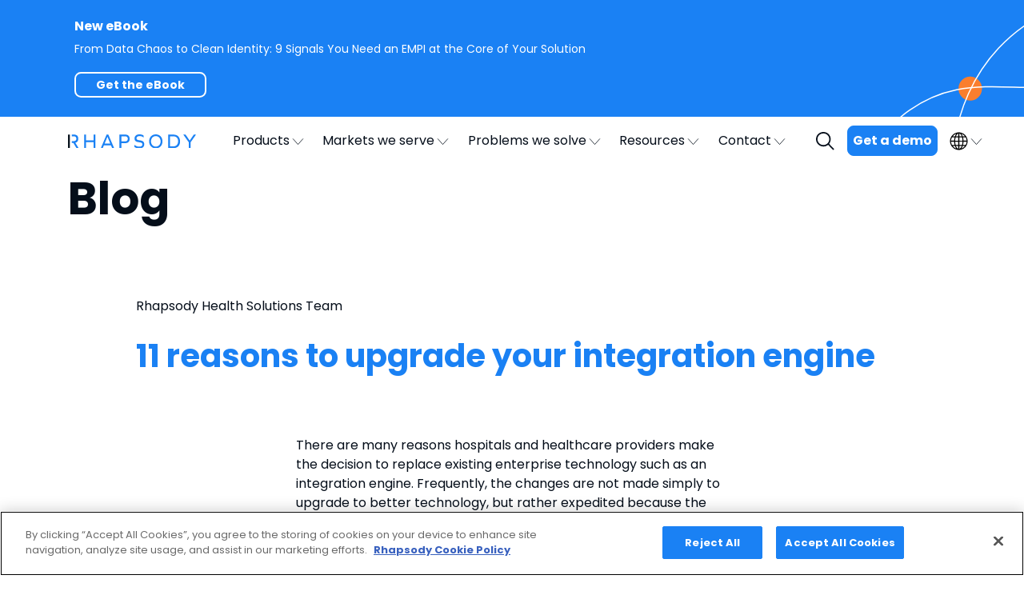

--- FILE ---
content_type: text/html; charset=UTF-8
request_url: https://rhapsody.health/blog/11-reasons-upgrade-your-integration-engine/
body_size: 28885
content:
<!doctype html><html lang="en-US"><head> <script>
var gform;gform||(document.addEventListener("gform_main_scripts_loaded",function(){gform.scriptsLoaded=!0}),document.addEventListener("gform/theme/scripts_loaded",function(){gform.themeScriptsLoaded=!0}),window.addEventListener("DOMContentLoaded",function(){gform.domLoaded=!0}),gform={domLoaded:!1,scriptsLoaded:!1,themeScriptsLoaded:!1,isFormEditor:()=>"function"==typeof InitializeEditor,callIfLoaded:function(o){return!(!gform.domLoaded||!gform.scriptsLoaded||!gform.themeScriptsLoaded&&!gform.isFormEditor()||(gform.isFormEditor()&&console.warn("The use of gform.initializeOnLoaded() is deprecated in the form editor context and will be removed in Gravity Forms 3.1."),o(),0))},initializeOnLoaded:function(o){gform.callIfLoaded(o)||(document.addEventListener("gform_main_scripts_loaded",()=>{gform.scriptsLoaded=!0,gform.callIfLoaded(o)}),document.addEventListener("gform/theme/scripts_loaded",()=>{gform.themeScriptsLoaded=!0,gform.callIfLoaded(o)}),window.addEventListener("DOMContentLoaded",()=>{gform.domLoaded=!0,gform.callIfLoaded(o)}))},hooks:{action:{},filter:{}},addAction:function(o,r,e,t){gform.addHook("action",o,r,e,t)},addFilter:function(o,r,e,t){gform.addHook("filter",o,r,e,t)},doAction:function(o){gform.doHook("action",o,arguments)},applyFilters:function(o){return gform.doHook("filter",o,arguments)},removeAction:function(o,r){gform.removeHook("action",o,r)},removeFilter:function(o,r,e){gform.removeHook("filter",o,r,e)},addHook:function(o,r,e,t,n){null==gform.hooks[o][r]&&(gform.hooks[o][r]=[]);var d=gform.hooks[o][r];null==n&&(n=r+"_"+d.length),gform.hooks[o][r].push({tag:n,callable:e,priority:t=null==t?10:t})},doHook:function(r,o,e){var t;if(e=Array.prototype.slice.call(e,1),null!=gform.hooks[r][o]&&((o=gform.hooks[r][o]).sort(function(o,r){return o.priority-r.priority}),o.forEach(function(o){"function"!=typeof(t=o.callable)&&(t=window[t]),"action"==r?t.apply(null,e):e[0]=t.apply(null,e)})),"filter"==r)return e[0]},removeHook:function(o,r,t,n){var e;null!=gform.hooks[o][r]&&(e=(e=gform.hooks[o][r]).filter(function(o,r,e){return!!(null!=n&&n!=o.tag||null!=t&&t!=o.priority)}),gform.hooks[o][r]=e)}});
</script>
<meta charset="UTF-8"><meta name="viewport" content="width=device-width, initial-scale=1"><link rel="stylesheet" media="print" onload="this.onload=null;this.media='all';" id="ao_optimized_gfonts" href="https://fonts.googleapis.com/css?family=Poppins:400,700%7CNoto+Sans+SC:400,700&amp;display=swap"><link rel="profile" href="https://gmpg.org/xfn/11"><title>11 reasons to upgrade your integration engine | Rhapsody</title><meta name="robots" content="max-snippet:-1,max-image-preview:standard,max-video-preview:-1" /><link rel="canonical" href="https://rhapsody.health/blog/11-reasons-upgrade-your-integration-engine/" /><meta name="description" content="There are many reasons hospitals upgrade their integration engine, none more important than making data available that improves patient care." /><meta property="og:type" content="article" /><meta property="og:locale" content="en_US" /><meta property="og:site_name" content="Rhapsody" /><meta property="og:title" content="11 reasons to upgrade your integration engine" /><meta property="og:description" content="There are many reasons hospitals upgrade their integration engine, none more important than making data available that improves patient care." /><meta property="og:url" content="https://rhapsody.health/blog/11-reasons-upgrade-your-integration-engine/" /><meta property="og:image" content="https://rhapsody.health/wp-content/uploads/2024/09/Rhapsody-1200x634-1.png" /><meta property="og:image:width" content="1200" /><meta property="og:image:height" content="634" /><meta property="article:published_time" content="2015-11-03T21:36:00+00:00" /><meta property="article:modified_time" content="2024-01-18T17:33:40+00:00" /><meta name="twitter:card" content="summary_large_image" /><meta name="twitter:title" content="11 reasons to upgrade your integration engine" /><meta name="twitter:description" content="There are many reasons hospitals upgrade their integration engine, none more important than making data available that improves patient care." /><meta name="twitter:image" content="https://rhapsody.health/wp-content/uploads/2024/09/Rhapsody-1200x634-1.png" /> <script type="application/ld+json">{"@context":"https://schema.org","@graph":[{"@type":"WebSite","@id":"https://rhapsody.health/#/schema/WebSite","url":"https://rhapsody.health/","name":"Rhapsody","inLanguage":"en-US","potentialAction":{"@type":"SearchAction","target":{"@type":"EntryPoint","urlTemplate":"https://rhapsody.health/search/{search_term_string}/"},"query-input":"required name=search_term_string"},"publisher":{"@type":"Organization","@id":"https://rhapsody.health/#/schema/Organization","name":"Rhapsody","url":"https://rhapsody.health/","logo":{"@type":"ImageObject","url":"https://rhapsody.health/wp-content/uploads/2023/02/Rhapsody-favicon-300.png","contentUrl":"https://rhapsody.health/wp-content/uploads/2023/02/Rhapsody-favicon-300.png","width":134,"height":134,"contentSize":"1537"}}},{"@type":"WebPage","@id":"https://rhapsody.health/blog/11-reasons-upgrade-your-integration-engine/","url":"https://rhapsody.health/blog/11-reasons-upgrade-your-integration-engine/","name":"11 reasons to upgrade your integration engine | Rhapsody","description":"There are many reasons hospitals upgrade their integration engine, none more important than making data available that improves patient care.","inLanguage":"en-US","isPartOf":{"@id":"https://rhapsody.health/#/schema/WebSite"},"breadcrumb":{"@type":"BreadcrumbList","@id":"https://rhapsody.health/#/schema/BreadcrumbList","itemListElement":[{"@type":"ListItem","position":1,"item":"https://rhapsody.health/","name":"Rhapsody"},{"@type":"ListItem","position":2,"item":"https://rhapsody.health/blog/category/interoperability/","name":"Interoperability Articles"},{"@type":"ListItem","position":3,"name":"11 reasons to upgrade your integration engine"}]},"potentialAction":{"@type":"ReadAction","target":"https://rhapsody.health/blog/11-reasons-upgrade-your-integration-engine/"},"datePublished":"2015-11-03T21:36:00+00:00","dateModified":"2024-01-18T17:33:40+00:00","author":{"@type":"Person","@id":"https://rhapsody.health/#/schema/Person/787b4455dfc539fe160a1148c923bfe6","name":"Rhapsody Health Solutions Team"}}]}</script> <link rel='dns-prefetch' href='//ajax.googleapis.com' /><link rel='dns-prefetch' href='//stackpath.bootstrapcdn.com' /><link href='https://sp-ao.shortpixel.ai' rel='preconnect' /><link href='https://fonts.gstatic.com' crossorigin='anonymous' rel='preconnect' /><link rel="alternate" title="oEmbed (JSON)" type="application/json+oembed" href="https://rhapsody.health/wp-json/oembed/1.0/embed?url=https%3A%2F%2Frhapsody.health%2Fblog%2F11-reasons-upgrade-your-integration-engine%2F" /><link rel="alternate" title="oEmbed (XML)" type="text/xml+oembed" href="https://rhapsody.health/wp-json/oembed/1.0/embed?url=https%3A%2F%2Frhapsody.health%2Fblog%2F11-reasons-upgrade-your-integration-engine%2F&#038;format=xml" /><style id='wp-img-auto-sizes-contain-inline-css'>img:is([sizes=auto i],[sizes^="auto," i]){contain-intrinsic-size:3000px 1500px}
/*# sourceURL=wp-img-auto-sizes-contain-inline-css */</style><style id='wp-block-library-inline-css'>:root{--wp-block-synced-color:#7a00df;--wp-block-synced-color--rgb:122,0,223;--wp-bound-block-color:var(--wp-block-synced-color);--wp-editor-canvas-background:#ddd;--wp-admin-theme-color:#007cba;--wp-admin-theme-color--rgb:0,124,186;--wp-admin-theme-color-darker-10:#006ba1;--wp-admin-theme-color-darker-10--rgb:0,107,160.5;--wp-admin-theme-color-darker-20:#005a87;--wp-admin-theme-color-darker-20--rgb:0,90,135;--wp-admin-border-width-focus:2px}@media (min-resolution:192dpi){:root{--wp-admin-border-width-focus:1.5px}}.wp-element-button{cursor:pointer}:root .has-very-light-gray-background-color{background-color:#eee}:root .has-very-dark-gray-background-color{background-color:#313131}:root .has-very-light-gray-color{color:#eee}:root .has-very-dark-gray-color{color:#313131}:root .has-vivid-green-cyan-to-vivid-cyan-blue-gradient-background{background:linear-gradient(135deg,#00d084,#0693e3)}:root .has-purple-crush-gradient-background{background:linear-gradient(135deg,#34e2e4,#4721fb 50%,#ab1dfe)}:root .has-hazy-dawn-gradient-background{background:linear-gradient(135deg,#faaca8,#dad0ec)}:root .has-subdued-olive-gradient-background{background:linear-gradient(135deg,#fafae1,#67a671)}:root .has-atomic-cream-gradient-background{background:linear-gradient(135deg,#fdd79a,#004a59)}:root .has-nightshade-gradient-background{background:linear-gradient(135deg,#330968,#31cdcf)}:root .has-midnight-gradient-background{background:linear-gradient(135deg,#020381,#2874fc)}:root{--wp--preset--font-size--normal:16px;--wp--preset--font-size--huge:42px}.has-regular-font-size{font-size:1em}.has-larger-font-size{font-size:2.625em}.has-normal-font-size{font-size:var(--wp--preset--font-size--normal)}.has-huge-font-size{font-size:var(--wp--preset--font-size--huge)}.has-text-align-center{text-align:center}.has-text-align-left{text-align:left}.has-text-align-right{text-align:right}.has-fit-text{white-space:nowrap!important}#end-resizable-editor-section{display:none}.aligncenter{clear:both}.items-justified-left{justify-content:flex-start}.items-justified-center{justify-content:center}.items-justified-right{justify-content:flex-end}.items-justified-space-between{justify-content:space-between}.screen-reader-text{border:0;clip-path:inset(50%);height:1px;margin:-1px;overflow:hidden;padding:0;position:absolute;width:1px;word-wrap:normal!important}.screen-reader-text:focus{background-color:#ddd;clip-path:none;color:#444;display:block;font-size:1em;height:auto;left:5px;line-height:normal;padding:15px 23px 14px;text-decoration:none;top:5px;width:auto;z-index:100000}html :where(.has-border-color){border-style:solid}html :where([style*=border-top-color]){border-top-style:solid}html :where([style*=border-right-color]){border-right-style:solid}html :where([style*=border-bottom-color]){border-bottom-style:solid}html :where([style*=border-left-color]){border-left-style:solid}html :where([style*=border-width]){border-style:solid}html :where([style*=border-top-width]){border-top-style:solid}html :where([style*=border-right-width]){border-right-style:solid}html :where([style*=border-bottom-width]){border-bottom-style:solid}html :where([style*=border-left-width]){border-left-style:solid}html :where(img[class*=wp-image-]){height:auto;max-width:100%}:where(figure){margin:0 0 1em}html :where(.is-position-sticky){--wp-admin--admin-bar--position-offset:var(--wp-admin--admin-bar--height,0px)}@media screen and (max-width:600px){html :where(.is-position-sticky){--wp-admin--admin-bar--position-offset:0px}}

/*# sourceURL=wp-block-library-inline-css */</style><style id='global-styles-inline-css'>:root{--wp--preset--aspect-ratio--square: 1;--wp--preset--aspect-ratio--4-3: 4/3;--wp--preset--aspect-ratio--3-4: 3/4;--wp--preset--aspect-ratio--3-2: 3/2;--wp--preset--aspect-ratio--2-3: 2/3;--wp--preset--aspect-ratio--16-9: 16/9;--wp--preset--aspect-ratio--9-16: 9/16;--wp--preset--color--black: #000000;--wp--preset--color--cyan-bluish-gray: #abb8c3;--wp--preset--color--white: #ffffff;--wp--preset--color--pale-pink: #f78da7;--wp--preset--color--vivid-red: #cf2e2e;--wp--preset--color--luminous-vivid-orange: #ff6900;--wp--preset--color--luminous-vivid-amber: #fcb900;--wp--preset--color--light-green-cyan: #7bdcb5;--wp--preset--color--vivid-green-cyan: #00d084;--wp--preset--color--pale-cyan-blue: #8ed1fc;--wp--preset--color--vivid-cyan-blue: #0693e3;--wp--preset--color--vivid-purple: #9b51e0;--wp--preset--color--dodger-blue: #1a81f4;--wp--preset--color--sea-green: #23c5bf;--wp--preset--color--blue-violet: #7340e4;--wp--preset--color--burnt-orange: #fa7e2e;--wp--preset--color--dark-grey: #7e858c;--wp--preset--color--light-grey: #e5ebf2;--wp--preset--gradient--vivid-cyan-blue-to-vivid-purple: linear-gradient(135deg,rgb(6,147,227) 0%,rgb(155,81,224) 100%);--wp--preset--gradient--light-green-cyan-to-vivid-green-cyan: linear-gradient(135deg,rgb(122,220,180) 0%,rgb(0,208,130) 100%);--wp--preset--gradient--luminous-vivid-amber-to-luminous-vivid-orange: linear-gradient(135deg,rgb(252,185,0) 0%,rgb(255,105,0) 100%);--wp--preset--gradient--luminous-vivid-orange-to-vivid-red: linear-gradient(135deg,rgb(255,105,0) 0%,rgb(207,46,46) 100%);--wp--preset--gradient--very-light-gray-to-cyan-bluish-gray: linear-gradient(135deg,rgb(238,238,238) 0%,rgb(169,184,195) 100%);--wp--preset--gradient--cool-to-warm-spectrum: linear-gradient(135deg,rgb(74,234,220) 0%,rgb(151,120,209) 20%,rgb(207,42,186) 40%,rgb(238,44,130) 60%,rgb(251,105,98) 80%,rgb(254,248,76) 100%);--wp--preset--gradient--blush-light-purple: linear-gradient(135deg,rgb(255,206,236) 0%,rgb(152,150,240) 100%);--wp--preset--gradient--blush-bordeaux: linear-gradient(135deg,rgb(254,205,165) 0%,rgb(254,45,45) 50%,rgb(107,0,62) 100%);--wp--preset--gradient--luminous-dusk: linear-gradient(135deg,rgb(255,203,112) 0%,rgb(199,81,192) 50%,rgb(65,88,208) 100%);--wp--preset--gradient--pale-ocean: linear-gradient(135deg,rgb(255,245,203) 0%,rgb(182,227,212) 50%,rgb(51,167,181) 100%);--wp--preset--gradient--electric-grass: linear-gradient(135deg,rgb(202,248,128) 0%,rgb(113,206,126) 100%);--wp--preset--gradient--midnight: linear-gradient(135deg,rgb(2,3,129) 0%,rgb(40,116,252) 100%);--wp--preset--font-size--small: 13px;--wp--preset--font-size--medium: 20px;--wp--preset--font-size--large: 36px;--wp--preset--font-size--x-large: 42px;--wp--preset--font-size--lyniate-normal: 16px;--wp--preset--font-size--lyniate-medium: 20px;--wp--preset--font-size--lyniate-large: 40px;--wp--preset--font-size--lyniate-extra-large: 56px;--wp--preset--spacing--20: 0.44rem;--wp--preset--spacing--30: 0.67rem;--wp--preset--spacing--40: 1rem;--wp--preset--spacing--50: 1.5rem;--wp--preset--spacing--60: 2.25rem;--wp--preset--spacing--70: 3.38rem;--wp--preset--spacing--80: 5.06rem;--wp--preset--shadow--natural: 6px 6px 9px rgba(0, 0, 0, 0.2);--wp--preset--shadow--deep: 12px 12px 50px rgba(0, 0, 0, 0.4);--wp--preset--shadow--sharp: 6px 6px 0px rgba(0, 0, 0, 0.2);--wp--preset--shadow--outlined: 6px 6px 0px -3px rgb(255, 255, 255), 6px 6px rgb(0, 0, 0);--wp--preset--shadow--crisp: 6px 6px 0px rgb(0, 0, 0);}:where(.is-layout-flex){gap: 0.5em;}:where(.is-layout-grid){gap: 0.5em;}body .is-layout-flex{display: flex;}.is-layout-flex{flex-wrap: wrap;align-items: center;}.is-layout-flex > :is(*, div){margin: 0;}body .is-layout-grid{display: grid;}.is-layout-grid > :is(*, div){margin: 0;}:where(.wp-block-columns.is-layout-flex){gap: 2em;}:where(.wp-block-columns.is-layout-grid){gap: 2em;}:where(.wp-block-post-template.is-layout-flex){gap: 1.25em;}:where(.wp-block-post-template.is-layout-grid){gap: 1.25em;}.has-black-color{color: var(--wp--preset--color--black) !important;}.has-cyan-bluish-gray-color{color: var(--wp--preset--color--cyan-bluish-gray) !important;}.has-white-color{color: var(--wp--preset--color--white) !important;}.has-pale-pink-color{color: var(--wp--preset--color--pale-pink) !important;}.has-vivid-red-color{color: var(--wp--preset--color--vivid-red) !important;}.has-luminous-vivid-orange-color{color: var(--wp--preset--color--luminous-vivid-orange) !important;}.has-luminous-vivid-amber-color{color: var(--wp--preset--color--luminous-vivid-amber) !important;}.has-light-green-cyan-color{color: var(--wp--preset--color--light-green-cyan) !important;}.has-vivid-green-cyan-color{color: var(--wp--preset--color--vivid-green-cyan) !important;}.has-pale-cyan-blue-color{color: var(--wp--preset--color--pale-cyan-blue) !important;}.has-vivid-cyan-blue-color{color: var(--wp--preset--color--vivid-cyan-blue) !important;}.has-vivid-purple-color{color: var(--wp--preset--color--vivid-purple) !important;}.has-black-background-color{background-color: var(--wp--preset--color--black) !important;}.has-cyan-bluish-gray-background-color{background-color: var(--wp--preset--color--cyan-bluish-gray) !important;}.has-white-background-color{background-color: var(--wp--preset--color--white) !important;}.has-pale-pink-background-color{background-color: var(--wp--preset--color--pale-pink) !important;}.has-vivid-red-background-color{background-color: var(--wp--preset--color--vivid-red) !important;}.has-luminous-vivid-orange-background-color{background-color: var(--wp--preset--color--luminous-vivid-orange) !important;}.has-luminous-vivid-amber-background-color{background-color: var(--wp--preset--color--luminous-vivid-amber) !important;}.has-light-green-cyan-background-color{background-color: var(--wp--preset--color--light-green-cyan) !important;}.has-vivid-green-cyan-background-color{background-color: var(--wp--preset--color--vivid-green-cyan) !important;}.has-pale-cyan-blue-background-color{background-color: var(--wp--preset--color--pale-cyan-blue) !important;}.has-vivid-cyan-blue-background-color{background-color: var(--wp--preset--color--vivid-cyan-blue) !important;}.has-vivid-purple-background-color{background-color: var(--wp--preset--color--vivid-purple) !important;}.has-black-border-color{border-color: var(--wp--preset--color--black) !important;}.has-cyan-bluish-gray-border-color{border-color: var(--wp--preset--color--cyan-bluish-gray) !important;}.has-white-border-color{border-color: var(--wp--preset--color--white) !important;}.has-pale-pink-border-color{border-color: var(--wp--preset--color--pale-pink) !important;}.has-vivid-red-border-color{border-color: var(--wp--preset--color--vivid-red) !important;}.has-luminous-vivid-orange-border-color{border-color: var(--wp--preset--color--luminous-vivid-orange) !important;}.has-luminous-vivid-amber-border-color{border-color: var(--wp--preset--color--luminous-vivid-amber) !important;}.has-light-green-cyan-border-color{border-color: var(--wp--preset--color--light-green-cyan) !important;}.has-vivid-green-cyan-border-color{border-color: var(--wp--preset--color--vivid-green-cyan) !important;}.has-pale-cyan-blue-border-color{border-color: var(--wp--preset--color--pale-cyan-blue) !important;}.has-vivid-cyan-blue-border-color{border-color: var(--wp--preset--color--vivid-cyan-blue) !important;}.has-vivid-purple-border-color{border-color: var(--wp--preset--color--vivid-purple) !important;}.has-vivid-cyan-blue-to-vivid-purple-gradient-background{background: var(--wp--preset--gradient--vivid-cyan-blue-to-vivid-purple) !important;}.has-light-green-cyan-to-vivid-green-cyan-gradient-background{background: var(--wp--preset--gradient--light-green-cyan-to-vivid-green-cyan) !important;}.has-luminous-vivid-amber-to-luminous-vivid-orange-gradient-background{background: var(--wp--preset--gradient--luminous-vivid-amber-to-luminous-vivid-orange) !important;}.has-luminous-vivid-orange-to-vivid-red-gradient-background{background: var(--wp--preset--gradient--luminous-vivid-orange-to-vivid-red) !important;}.has-very-light-gray-to-cyan-bluish-gray-gradient-background{background: var(--wp--preset--gradient--very-light-gray-to-cyan-bluish-gray) !important;}.has-cool-to-warm-spectrum-gradient-background{background: var(--wp--preset--gradient--cool-to-warm-spectrum) !important;}.has-blush-light-purple-gradient-background{background: var(--wp--preset--gradient--blush-light-purple) !important;}.has-blush-bordeaux-gradient-background{background: var(--wp--preset--gradient--blush-bordeaux) !important;}.has-luminous-dusk-gradient-background{background: var(--wp--preset--gradient--luminous-dusk) !important;}.has-pale-ocean-gradient-background{background: var(--wp--preset--gradient--pale-ocean) !important;}.has-electric-grass-gradient-background{background: var(--wp--preset--gradient--electric-grass) !important;}.has-midnight-gradient-background{background: var(--wp--preset--gradient--midnight) !important;}.has-small-font-size{font-size: var(--wp--preset--font-size--small) !important;}.has-medium-font-size{font-size: var(--wp--preset--font-size--medium) !important;}.has-large-font-size{font-size: var(--wp--preset--font-size--large) !important;}.has-x-large-font-size{font-size: var(--wp--preset--font-size--x-large) !important;}
/*# sourceURL=global-styles-inline-css */</style><style id='classic-theme-styles-inline-css'>/*! This file is auto-generated */
.wp-block-button__link{color:#fff;background-color:#32373c;border-radius:9999px;box-shadow:none;text-decoration:none;padding:calc(.667em + 2px) calc(1.333em + 2px);font-size:1.125em}.wp-block-file__button{background:#32373c;color:#fff;text-decoration:none}
/*# sourceURL=/wp-includes/css/classic-themes.min.css */</style><link rel='stylesheet' id='bootstrap-css' href='https://stackpath.bootstrapcdn.com/bootstrap/4.3.1/css/bootstrap.min.css' media='all' /><link rel='stylesheet' id='lyniate-style-css' href='https://rhapsody.health/wp-content/uploads/autoptimize/css/autoptimize_single_fd43ad85efac57a59968beade5e1f664.css' media='all' /><link rel='stylesheet' id='print-style-css' href='https://rhapsody.health/wp-content/uploads/autoptimize/css/autoptimize_single_17cf8cada535d381310cab7ada858a33.css' media='print' /><link rel='stylesheet' id='lazyload-video-css-css' href='https://rhapsody.health/wp-content/uploads/autoptimize/css/autoptimize_single_38629538949c9bb629712b40de31c2e4.css' media='all' /><style id='lazyload-video-css-inline-css'>.entry-content a.lazy-load-youtube, a.lazy-load-youtube, .lazy-load-vimeo{ background-size: cover; }.lazy-load-div { background: url(https://sp-ao.shortpixel.ai/client/to_webp,q_glossy,ret_img/https://rhapsody.health/wp-content/plugins/lazy-load-for-videos//public/play-y-red.png) center center no-repeat; }
/*# sourceURL=lazyload-video-css-inline-css */</style> <script src="https://rhapsody.health/wp-includes/js/jquery/jquery.min.js" id="jquery-core-js"></script> <script src="https://rhapsody.health/wp-includes/js/jquery/jquery-migrate.min.js" id="jquery-migrate-js"></script> <link rel="https://api.w.org/" href="https://rhapsody.health/wp-json/" /><link rel="alternate" title="JSON" type="application/json" href="https://rhapsody.health/wp-json/wp/v2/posts/6478" /> <script>(function(w,d,s,l,i){w[l]=w[l]||[];w[l].push({'gtm.start':
new Date().getTime(),event:'gtm.js'});var f=d.getElementsByTagName(s)[0],
j=d.createElement(s),dl=l!='dataLayer'?'&l='+l:'';j.async=true;j.src=
'https://www.googletagmanager.com/gtm.js?id='+i+dl;f.parentNode.insertBefore(j,f);
})(window,document,'script','dataLayer','GTM-KV8PXV2');</script>    <script src="https://cookie-cdn.cookiepro.com/scripttemplates/otSDKStub.js"  type="text/javascript" charset="UTF-8" data-domain-script="aeda6636-584b-492d-9d0a-eac44e8de754" ></script> <script type="text/javascript">function OptanonWrapper() { }</script>  <script type="text/javascript">(function(c,l,a,r,i,t,y){
					c[a]=c[a]||function(){(c[a].q=c[a].q||[]).push(arguments)};t=l.createElement(r);t.async=1;
					t.src="https://www.clarity.ms/tag/"+i+"?ref=wordpress";y=l.getElementsByTagName(r)[0];y.parentNode.insertBefore(t,y);
				})(window, document, "clarity", "script", "q6t13u0bfo");</script> <style class="wpcode-css-snippet">.rhapsody-empi-demo .testimonials__logos {
    margin-bottom: 70px;
    margin-top: 30px;
}</style><style class="wpcode-css-snippet">.main-navigation ul ul li.hide-heading > a {
    display: none;
}</style><style class="wpcode-css-snippet">.how-it-works-envoy .how-it-works__list ol li::marker {
Color:#fff;
}

.envoy-page-logos .wp-block-gallery.is-layout-flex > .wp-block-image img {
    height: auto;
    display: block; 
		max-width: 225px !important;
}

.envoy-monogram-logo {
	margin: 0 auto !important;
}
  @media only screen and (max-width: 991px) {
.envoy-compare .info-block__content-text {
       padding: 20px 45px 20px 20px;
}
}

.icon-stats__items {
	border-top: none;
	border-bottom: none;
	padding: 10px 0;
}

.icon-stats__items .item:first-child, .icon-stats__items .item:last-child {
    padding-right: 15px;
}</style><style class="wpcode-css-snippet">.hide-bttn-in-block a.bttn {
	display: none;
}</style><style class="wpcode-css-snippet">.autopilot-no-cta a {
	display: none;
}

.hide-block {
	display:none;
}</style><link rel="icon" href="https://sp-ao.shortpixel.ai/client/to_webp,q_glossy,ret_img,w_32,h_32/https://rhapsody.health/wp-content/uploads/2023/02/Rhapsody-favicon-300.png" sizes="32x32" /><link rel="icon" href="https://sp-ao.shortpixel.ai/client/to_webp,q_glossy,ret_img,w_192,h_192/https://rhapsody.health/wp-content/uploads/2023/02/Rhapsody-favicon-300.png" sizes="192x192" /><link rel="apple-touch-icon" href="https://sp-ao.shortpixel.ai/client/to_webp,q_glossy,ret_img,w_180,h_180/https://rhapsody.health/wp-content/uploads/2023/02/Rhapsody-favicon-300.png" /><meta name="msapplication-TileImage" content="https://rhapsody.health/wp-content/uploads/2023/02/Rhapsody-favicon-300.png" /><style id="wp-custom-css">#form-snippet {
	background: #e5ebf2;
	padding: 10px;
	border-radius: 15px;
	position: sticky
}
@media (min-width: 768px) {
	#form-snippet {
		position: sticky;
		top: 100px;
		scroll-margin-top: 100px;
	}
}
body.single-resources .single-post__terms {
	display: none;
}

.table-overscroll {
	overflow-x: auto;
	max-width: 100%;
}
.table-overscroll > table {
	min-width: 600px;
}

table.blue-headers th {
	color: white;
	background: #1a81f4;
}
table.blue-headers th,
table.blue-headers td {
	padding: 6px 12px;
	line-height: 1.25;
	vertical-align: top;
	border: 1px solid #1a81f4;
	font-size: 14px;
}

/* New styles header - june 19, 2025 */

@media only screen and (max-width: 990px) {
    .site-header {
        position: sticky;
    }
	  main {
 			margin-top: 0 !important;
		}
	  .site-header__ss-menu-row--active {
			min-height: unset !important;
		}
	 .site-header__ss-menu .main-navigation{
      height: auto !important;
    }
	
	body.small-screen{
	 height: unset;
		overflow:hidden;
	}
	body.small-screen #page {
		height: unset;
		overflow: auto;
	}
			body.small-screen .site-header.has-banner {
		height: 100%;
		position: fixed;
		}
	.site-header__ss-menu-row--active{
overflow-y: auto;
}
	#header-search--ss .search-form form, #header-search .search-form form{
		padding: 4px 10px;
	}
	#header-search--ss.search-active, #header-search.search-active {
	top: 0;
	}
}
.main-navigation ul li ul.sub-menu, .main-navigation ul li ul.sub-menu * {
    -webkit-transform: unset;
}

.answer {
	font-weight: 400;
}

.wp-block-faq-block-for-gutenberg-faq {
	border-radius: 10px;
	font-family: "Poppins", "Noto Sans SC";
}</style><link rel='stylesheet' id='gravity_forms_theme_reset-css' href='https://rhapsody.health/wp-content/plugins/gravityforms/assets/css/dist/gravity-forms-theme-reset.min.css' media='all' /><link rel='stylesheet' id='gravity_forms_theme_foundation-css' href='https://rhapsody.health/wp-content/plugins/gravityforms/assets/css/dist/gravity-forms-theme-foundation.min.css' media='all' /><link rel='stylesheet' id='gravity_forms_theme_framework-css' href='https://rhapsody.health/wp-content/plugins/gravityforms/assets/css/dist/gravity-forms-theme-framework.min.css' media='all' /><link rel='stylesheet' id='gravity_forms_orbital_theme-css' href='https://rhapsody.health/wp-content/plugins/gravityforms/assets/css/dist/gravity-forms-orbital-theme.min.css' media='all' /></head><body class="wp-singular post-template-default single single-post postid-6478 single-format-standard wp-custom-logo wp-embed-responsive wp-theme-lyniate"> <noscript><iframe src="https://www.googletagmanager.com/ns.html?id=GTM-KV8PXV2"
height="0" width="0" style="display:none;visibility:hidden"></iframe></noscript><header id="masthead" class="site-header has-banner"><div class="rha scale-banner scale-banner--blue"><div class="container"><div class="scale-banner__wrap"><article><h2 class="heading">New eBook</h2><p>From Data Chaos to Clean Identity: 9 Signals You Need an EMPI at the Core of Your Solution</p></article> <a href="https://rhapsody.health/resources/from-data-chaos-to-clean-identity-9-signals-you-need-an-empi-at-the-core-of-your-solution/" title="Get the eBook" target="">Get the eBook</a></div></div></div><div class="site-header__wrapper"> <button class="hamburger-nav"><div class="hamburger-nav__menu-icon"><div class="hamburger-nav__menu-icon__middle"></div></div> </button><div class="container"><div class="site-header__ls"><div class="row align-items-center"><div class="col-12 col-lg-2"><div class="site-logo"> <a href="/"> <img decoding="async" class="img-fluid lazy-load-off"
 src="https://rhapsody.health/wp-content/themes/lyniate/assets/images/navi_logo_black.svg"
 alt="Rhapsody site logo"> </a></div></div><div class="col-lg-8 h-100"><nav id="site-navigation" class="main-navigation"><div class="menu-primary-navigation-container"><ul id="menu-primary-navigation" class="menu"><li id="menu-item-899" class="menu-item menu-item-type-custom menu-item-object-custom menu-item-has-children menu-item-899"><a href="#">Products</a><ul class="sub-menu"><li id="menu-item-20843" class="menu-item menu-item-type-custom menu-item-object-custom menu-item-has-children menu-item-20843"><a href="#">Products</a><ul class="sub-menu"><li id="menu-item-15574" class="menu-item menu-item-type-custom menu-item-object-custom menu-item-has-children menu-item-15574"><a href="https://rhapsody.health/solutions/digital-health-enablement-platform/">Digital health enablement platform</a><ul class="sub-menu"><li id="menu-item-889" class="menu-item menu-item-type-custom menu-item-object-custom menu-item-has-children menu-item-889"><a href="#"><b>Integration</b></a><ul class="sub-menu"><li id="menu-item-20858" class="menu-item menu-item-type-custom menu-item-object-custom menu-item-20858"><a href="https://rhapsody.health/solutions/corepoint/">Corepoint for analysts</a></li><li id="menu-item-20859" class="menu-item menu-item-type-custom menu-item-object-custom menu-item-20859"><a href="https://rhapsody.health/solutions/rhapsody/">Rhapsody for developers</a></li><li id="menu-item-20860" class="menu-item menu-item-type-custom menu-item-object-custom menu-item-20860"><a href="/solutions/envoy-automated-integrations">Envoy automated integrations</a></li><li id="menu-item-24221" class="menu-item menu-item-type-custom menu-item-object-custom menu-item-24221"><a href="/solutions/image-director/">DICOM automated integrations</a></li><li id="menu-item-24775" class="menu-item menu-item-type-custom menu-item-object-custom menu-item-24775"><a href="https://rhapsody.health/solutions/api-guardian/">API Guardian</a></li><li id="menu-item-15572" class="menu-item menu-item-type-custom menu-item-object-custom menu-item-15572"><a href="#"><b>Identity</b></a></li><li id="menu-item-20861" class="menu-item menu-item-type-custom menu-item-object-custom menu-item-20861"><a href="https://rhapsody.health/solutions/empi/">EMPI</a></li><li id="menu-item-20864" class="menu-item menu-item-type-custom menu-item-object-custom menu-item-20864"><a href="#"><b>Semantic</b></a></li><li id="menu-item-20862" class="menu-item menu-item-type-custom menu-item-object-custom menu-item-20862"><a href="https://rhapsody.health/solutions/terminology-management/">Semantic terminology management</a></li><li id="menu-item-20931" class="menu-item menu-item-type-custom menu-item-object-custom menu-item-20931"><a href="#"><b>Services</b></a></li><li id="menu-item-7468" class="menu-item menu-item-type-post_type menu-item-object-products menu-item-7468"><a href="https://rhapsody.health/solutions/professional-services/">Professional services</a></li><li id="menu-item-7477" class="menu-item menu-item-type-post_type menu-item-object-page menu-item-7477"><a href="https://rhapsody.health/education/">Education</a></li></ul></li></ul></li></ul></li></ul></li><li id="menu-item-20844" class="menu-item menu-item-type-custom menu-item-object-custom menu-item-has-children menu-item-20844"><a href="#">Markets we serve</a><ul class="sub-menu"><li id="menu-item-20845" class="menu-item menu-item-type-custom menu-item-object-custom menu-item-has-children menu-item-20845"><a href="#">Markets we serve</a><ul class="sub-menu"><li id="menu-item-23985" class="hide-heading menu-item menu-item-type-custom menu-item-object-custom menu-item-has-children menu-item-23985"><a href="#">Column</a><ul class="sub-menu"><li id="menu-item-23934" class="menu-item menu-item-type-custom menu-item-object-custom menu-item-23934"><a href="/markets/payers/"><b>Payers</b></a></li><li id="menu-item-14727" class="menu-item menu-item-type-custom menu-item-object-custom menu-item-has-children menu-item-14727"><a href="#"><b>Providers</b></a><ul class="sub-menu"><li id="menu-item-7489" class="menu-item menu-item-type-post_type menu-item-object-markets menu-item-7489"><a href="https://rhapsody.health/markets/ambulatory-clinics/">Ambulatory clinics</a></li><li id="menu-item-21691" class="menu-item menu-item-type-post_type menu-item-object-markets menu-item-21691"><a href="https://rhapsody.health/markets/community-hospitals/">Community hospitals</a></li><li id="menu-item-7495" class="menu-item menu-item-type-post_type menu-item-object-markets menu-item-7495"><a href="https://rhapsody.health/markets/health-systems/">Health systems</a></li><li id="menu-item-7491" class="menu-item menu-item-type-post_type menu-item-object-markets menu-item-7491"><a href="https://rhapsody.health/markets/radiology/">Imaging centers</a></li><li id="menu-item-7490" class="menu-item menu-item-type-post_type menu-item-object-markets menu-item-7490"><a href="https://rhapsody.health/markets/laboratory/">Labs</a></li></ul></li></ul></li><li id="menu-item-23932" class="hide-heading menu-item menu-item-type-custom menu-item-object-custom menu-item-has-children menu-item-23932"><a href="#">Column</a><ul class="sub-menu"><li id="menu-item-20846" class="menu-item menu-item-type-custom menu-item-object-custom menu-item-has-children menu-item-20846"><a href="#"><b>Health tech</b></a><ul class="sub-menu"><li id="menu-item-20847" class="menu-item menu-item-type-custom menu-item-object-custom menu-item-20847"><a href="/markets/digital-health-health-technology-solutions/">Enterprise</a></li><li id="menu-item-20848" class="menu-item menu-item-type-custom menu-item-object-custom menu-item-20848"><a href="/markets/health-tech-growth/">Growth</a></li><li id="menu-item-20849" class="menu-item menu-item-type-custom menu-item-object-custom menu-item-20849"><a href="/markets/health-tech-ai/">AI</a></li></ul></li><li id="menu-item-14728" class="menu-item menu-item-type-custom menu-item-object-custom menu-item-has-children menu-item-14728"><a href="#"><b>Public health</b></a><ul class="sub-menu"><li id="menu-item-7492" class="menu-item menu-item-type-post_type menu-item-object-markets menu-item-7492"><a href="https://rhapsody.health/markets/public-health/">Agencies</a></li><li id="menu-item-14707" class="menu-item menu-item-type-post_type menu-item-object-markets menu-item-14707"><a href="https://rhapsody.health/markets/health-information-exchanges/">HIEs</a></li></ul></li></ul></li></ul></li></ul></li><li id="menu-item-883" class="menu-item menu-item-type-custom menu-item-object-custom menu-item-has-children menu-item-883"><a href="#">Problems we solve</a><ul class="sub-menu"><li id="menu-item-905" class="unclickable menu-item menu-item-type-custom menu-item-object-custom menu-item-has-children menu-item-905"><a href="#">Problems we solve</a><ul class="sub-menu"><li id="menu-item-922" class="hide-heading menu-item menu-item-type-custom menu-item-object-custom menu-item-has-children menu-item-922"><a href="#">Hidden Heading</a><ul class="sub-menu"><li id="menu-item-20850" class="menu-item menu-item-type-custom menu-item-object-custom menu-item-20850"><a href="https://rhapsody.health/use-cases/connect-any-system-healthcare-api-and-hl7-integration/">Connect healthcare, any standard (API, FHIR, HL7)</a></li><li id="menu-item-20851" class="menu-item menu-item-type-custom menu-item-object-custom menu-item-20851"><a href="https://rhapsody.health/solutions/digital-health-enablement-platform/">Interoperability</a></li><li id="menu-item-20852" class="menu-item menu-item-type-custom menu-item-object-custom menu-item-20852"><a href="https://rhapsody.health/use-cases/moving-healthcare-integrations-to-the-cloud/">Move to the cloud</a></li><li id="menu-item-20854" class="menu-item menu-item-type-custom menu-item-object-custom menu-item-20854"><a href="https://rhapsody.health/solutions/digital-health-enablement-platform/">Digital health enablement</a></li><li id="menu-item-20855" class="menu-item menu-item-type-custom menu-item-object-custom menu-item-20855"><a href="https://rhapsody.health/use-cases/ehr-integration/">Integrate with EHRs</a></li><li id="menu-item-20856" class="menu-item menu-item-type-custom menu-item-object-custom menu-item-20856"><a href="https://rhapsody.health/resources/scale-smarter-faster-easier/">Scalable growth</a></li><li id="menu-item-24277" class="menu-item menu-item-type-custom menu-item-object-custom menu-item-24277"><a href="https://rhapsody.health/epic-ready-provider-trusted/">Epic migration support</a></li></ul></li></ul></li></ul></li><li id="menu-item-921" class="menu-item menu-item-type-custom menu-item-object-custom menu-item-has-children menu-item-921"><a href="#">Resources</a><ul class="sub-menu"><li id="menu-item-1093" class="menu-item menu-item-type-post_type_archive menu-item-object-resources menu-item-has-children menu-item-1093"><a href="https://rhapsody.health/resources/">Resources</a><ul class="sub-menu"><li id="menu-item-20838" class="menu-item menu-item-type-custom menu-item-object-custom menu-item-has-children menu-item-20838"><a href="#"><b>Discover</b></a><ul class="sub-menu"><li id="menu-item-22140" class="menu-item menu-item-type-custom menu-item-object-custom menu-item-22140"><a href="https://rhapsody.health/resources?typs=82">Best practices and guides</a></li><li id="menu-item-22141" class="menu-item menu-item-type-custom menu-item-object-custom menu-item-22141"><a href="https://rhapsody.health/resources?typs=185">Blog</a></li><li id="menu-item-22142" class="menu-item menu-item-type-custom menu-item-object-custom menu-item-22142"><a href="https://rhapsody.health/resources?typs=3">Customer stories</a></li><li id="menu-item-22143" class="menu-item menu-item-type-custom menu-item-object-custom menu-item-22143"><a href="https://rhapsody.health/resources?typs=86">Product brochures</a></li><li id="menu-item-22144" class="menu-item menu-item-type-custom menu-item-object-custom menu-item-22144"><a href="https://rhapsody.health/resources?typs=16">White papers</a></li><li id="menu-item-22145" class="menu-item menu-item-type-custom menu-item-object-custom menu-item-22145"><a href="https://rhapsody.health/resources?typs=19">Videos</a></li></ul></li><li id="menu-item-20839" class="menu-item menu-item-type-custom menu-item-object-custom menu-item-has-children menu-item-20839"><a href="#"><b>Discuss</b></a><ul class="sub-menu"><li id="menu-item-22146" class="menu-item menu-item-type-custom menu-item-object-custom menu-item-22146"><a href="https://rhapsody.health/resources?typs=18&#038;refresh=1">Events</a></li><li id="menu-item-22147" class="menu-item menu-item-type-custom menu-item-object-custom menu-item-22147"><a href="https://rhapsody.health/resources?typs=114">Webinars</a></li></ul></li><li id="menu-item-20840" class="menu-item menu-item-type-custom menu-item-object-custom menu-item-has-children menu-item-20840"><a href="#"><b>Rhapsody</b></a><ul class="sub-menu"><li id="menu-item-20841" class="menu-item menu-item-type-post_type menu-item-object-page menu-item-20841"><a href="https://rhapsody.health/about-us/">About us</a></li><li id="menu-item-24166" class="menu-item menu-item-type-custom menu-item-object-custom menu-item-24166"><a href="/rhapsody-vs-other-healthcare-interoperability-solutions/">How we compare</a></li><li id="menu-item-20842" class="menu-item menu-item-type-post_type menu-item-object-page menu-item-20842"><a href="https://rhapsody.health/careers/">Careers</a></li><li id="menu-item-20488" class="menu-item menu-item-type-custom menu-item-object-custom menu-item-20488"><a href="https://rhapsody.health/in-the-news/">In the news</a></li><li id="menu-item-7213" class="menu-item menu-item-type-post_type menu-item-object-page menu-item-7213"><a href="https://rhapsody.health/partners/">Partners</a></li><li id="menu-item-22148" class="menu-item menu-item-type-custom menu-item-object-custom menu-item-22148"><a href="https://rhapsody.health/resources?typs=184">Press releases</a></li></ul></li></ul></li></ul></li><li id="menu-item-23503" class="menu-item-type-contact menu-item menu-item-type-custom menu-item-object-custom menu-item-has-children menu-item-23503"><a href="#">Contact</a><ul class="sub-menu"><li id="menu-item-23504" class="menu-item menu-item-type-custom menu-item-object-custom menu-item-has-children menu-item-23504"><a href="#"><b>Contact</b></a><ul class="sub-menu"><li id="menu-item-23505" class="hide-heading menu-item menu-item-type-custom menu-item-object-custom menu-item-has-children menu-item-23505"><a href="#">Hidden Heading</a><ul class="sub-menu"><li id="menu-item-23506" class="menu-item menu-item-type-post_type menu-item-object-page menu-item-23506"><a href="https://rhapsody.health/contact/">Get in touch</a></li><li id="menu-item-887" class="menu-item menu-item-type-post_type menu-item-object-page menu-item-887"><a href="https://rhapsody.health/support/">Solutions support</a></li><li id="menu-item-23507" class="hide-social menu-item menu-item-type-custom menu-item-object-custom menu-item-23507"><a href="#">Social Media Items</a><ul class="social-nav"><li><a rel="noreferrer" target="_blank" href="https://www.linkedin.com/company/rhapsodyhealth"><img decoding="async" loading="eager" class="img-fluid" src="https://rhapsody.health/wp-content/uploads/2021/08/footer_icon_linkedin.svg" alt="LinkedIn icon" /></a></li><li><a rel="noreferrer" target="_blank" href="https://twitter.com/rhapsodyhealth"><img decoding="async" loading="eager" class="img-fluid" src="https://sp-ao.shortpixel.ai/client/to_webp,q_glossy,ret_img/https://rhapsody.health/wp-content/uploads/2023/09/twitter-x-logo-26x26-1.png" alt="Twitter icon" /></a></li><li><a rel="noreferrer" target="_blank" href="https://www.youtube.com/@rhapsodyhealth"><img decoding="async" loading="eager" class="img-fluid" src="https://rhapsody.health/wp-content/uploads/2021/08/footer_icon_youtube.svg" alt="YouTube icon" /></a></li><li><a rel="noreferrer" target="_blank" href="https://www.facebook.com/rhapsodyhealth"><img decoding="async" loading="eager" class="img-fluid" src="https://rhapsody.health/wp-content/uploads/2021/08/footer_icon_facebook.svg" alt="Facebook icon" /></a></li><li><a rel="noreferrer" target="_blank" href="https://www.instagram.com/rhapsodyhealth"><img decoding="async" loading="eager" class="img-fluid" src="https://rhapsody.health/wp-content/uploads/2021/08/footer_icon_instagram.svg" alt="Instagram icon" /></a></li></ul></li></ul></li></ul></li></ul></li></ul></div></nav><div id="header-search"><div class="search-form"><form role="search" action="https://rhapsody.health/" method="get" id="searchform"> <button type="Submit" aria-label="Search submit" class="search-submit"> <noscript><img decoding="async" src="https://rhapsody.health/wp-content/themes/lyniate/assets/icons/navi_search_black.svg"
 alt="Search" /></noscript><img decoding="async" class="lazyload" src='data:image/svg+xml,%3Csvg%20xmlns=%22http://www.w3.org/2000/svg%22%20viewBox=%220%200%20210%20140%22%3E%3C/svg%3E' data-src="https://rhapsody.health/wp-content/themes/lyniate/assets/icons/navi_search_black.svg"
 alt="Search" /> </button> <input id="header-search-template-input" placeholder="Search" aria-label="Site search"
 type="text" accept="" name="s"
 value=""> <button aria-label="Search cancel" id="header-search-cancel"> <noscript><img decoding="async" src="https://rhapsody.health/wp-content/themes/lyniate/assets/icons/about_icon_close.svg"
 alt="Search" /></noscript><img decoding="async" class="lazyload" src='data:image/svg+xml,%3Csvg%20xmlns=%22http://www.w3.org/2000/svg%22%20viewBox=%220%200%20210%20140%22%3E%3C/svg%3E' data-src="https://rhapsody.health/wp-content/themes/lyniate/assets/icons/about_icon_close.svg"
 alt="Search" /> </button></form></div></div></div><div class="col-lg-2 nav-bttn-col"><div class="button-nav-box"><div id="search-navigation" class="site-search"><div class="site-search-icon"> <a id="header-search-icon" alt="site search" aria-label="open search field"
 href="#">Search</a></div></div><nav id="button-navigation" class="main-navigation button-nav"><div class="menu-header-button-nav-container"><ul id="menu-header-button-nav" class="menu"><li id="menu-item-8027" class="nav-bttn menu-item menu-item-type-post_type menu-item-object-page menu-item-8027"><a href="https://rhapsody.health/get-a-demo/">Get a demo</a></li></ul></div></nav><div id="lang-navigation" class="main-navigation lang-nav"><div class="menu-language-navigations-container"><ul id="menu-language-navigations" class="menu"><li id="menu-item-952" class="language-icon menu-item menu-item-type-custom menu-item-object-custom menu-item-has-children menu-item-952"><a href="#">Change your language</a><ul class="sub-menu"><li id="menu-item-953" class="menu-item menu-item-type-custom menu-item-object-custom menu-item-has-children menu-item-953"><a href="#">Languages</a><ul class="sub-menu"><li id="menu-item-9540" class="menu-item menu-item-type-post_type menu-item-object-page menu-item-home menu-item-9540"><a href="https://rhapsody.health/">English (United States)</a></li><li id="menu-item-9539" class="menu-item menu-item-type-post_type menu-item-object-page menu-item-9539"><a href="https://rhapsody.health/home-deutsch/">Deutsch (Deutschland)</a></li><li id="menu-item-10013" class="menu-item menu-item-type-post_type menu-item-object-page menu-item-10013"><a href="https://rhapsody.health/home-chinese/">中文 (中国)</a></li></ul></li></ul></li></ul></div></div></div></div></div></div><div class="site-header__ss"><div class="row site-header__buttons align-items-center"><div class="col-3"></div><div class="col-6"><div class="site-logo"> <a href="https://rhapsody.health/"> <noscript><img decoding="async" class="img-fluid"
 src="https://rhapsody.health/wp-content/themes/lyniate/assets/images/navi_logo_black.svg"
 alt="Rhapsody site logo"></noscript><img decoding="async" class="lazyload img-fluid"
 src='data:image/svg+xml,%3Csvg%20xmlns=%22http://www.w3.org/2000/svg%22%20viewBox=%220%200%20210%20140%22%3E%3C/svg%3E' data-src="https://rhapsody.health/wp-content/themes/lyniate/assets/images/navi_logo_black.svg"
 alt="Rhapsody site logo"> </a></div></div><div class="col-3"><div class="button-nav-box"><div id="search-navigation" class="site-search"><div class="site-search-icon"> <a id="header-search-icon--ss" alt="site search" aria-label="open search field"
 href="#"></a></div></div></div></div></div><div class="row site-header__ss-menu-row"><div class="col-12"><div class="site-header__ss-menu"><nav id="site-navigation" class="main-navigation"><div class="menu-primary-navigation-container"><ul id="menu-primary-navigation-1" class="menu"><li class="menu-item menu-item-type-custom menu-item-object-custom menu-item-has-children menu-item-899"><a href="#">Products</a><ul class="sub-menu"><li class="menu-item menu-item-type-custom menu-item-object-custom menu-item-has-children menu-item-20843"><a href="#">Products</a><ul class="sub-menu"><li class="menu-item menu-item-type-custom menu-item-object-custom menu-item-has-children menu-item-15574"><a href="https://rhapsody.health/solutions/digital-health-enablement-platform/">Digital health enablement platform</a><ul class="sub-menu"><li class="menu-item menu-item-type-custom menu-item-object-custom menu-item-has-children menu-item-889"><a href="#"><b>Integration</b></a><ul class="sub-menu"><li class="menu-item menu-item-type-custom menu-item-object-custom menu-item-20858"><a href="https://rhapsody.health/solutions/corepoint/">Corepoint for analysts</a></li><li class="menu-item menu-item-type-custom menu-item-object-custom menu-item-20859"><a href="https://rhapsody.health/solutions/rhapsody/">Rhapsody for developers</a></li><li class="menu-item menu-item-type-custom menu-item-object-custom menu-item-20860"><a href="/solutions/envoy-automated-integrations">Envoy automated integrations</a></li><li class="menu-item menu-item-type-custom menu-item-object-custom menu-item-24221"><a href="/solutions/image-director/">DICOM automated integrations</a></li><li class="menu-item menu-item-type-custom menu-item-object-custom menu-item-24775"><a href="https://rhapsody.health/solutions/api-guardian/">API Guardian</a></li><li class="menu-item menu-item-type-custom menu-item-object-custom menu-item-15572"><a href="#"><b>Identity</b></a></li><li class="menu-item menu-item-type-custom menu-item-object-custom menu-item-20861"><a href="https://rhapsody.health/solutions/empi/">EMPI</a></li><li class="menu-item menu-item-type-custom menu-item-object-custom menu-item-20864"><a href="#"><b>Semantic</b></a></li><li class="menu-item menu-item-type-custom menu-item-object-custom menu-item-20862"><a href="https://rhapsody.health/solutions/terminology-management/">Semantic terminology management</a></li><li class="menu-item menu-item-type-custom menu-item-object-custom menu-item-20931"><a href="#"><b>Services</b></a></li><li class="menu-item menu-item-type-post_type menu-item-object-products menu-item-7468"><a href="https://rhapsody.health/solutions/professional-services/">Professional services</a></li><li class="menu-item menu-item-type-post_type menu-item-object-page menu-item-7477"><a href="https://rhapsody.health/education/">Education</a></li></ul></li></ul></li></ul></li></ul></li><li class="menu-item menu-item-type-custom menu-item-object-custom menu-item-has-children menu-item-20844"><a href="#">Markets we serve</a><ul class="sub-menu"><li class="menu-item menu-item-type-custom menu-item-object-custom menu-item-has-children menu-item-20845"><a href="#">Markets we serve</a><ul class="sub-menu"><li class="hide-heading menu-item menu-item-type-custom menu-item-object-custom menu-item-has-children menu-item-23985"><a href="#">Column</a><ul class="sub-menu"><li class="menu-item menu-item-type-custom menu-item-object-custom menu-item-23934"><a href="/markets/payers/"><b>Payers</b></a></li><li class="menu-item menu-item-type-custom menu-item-object-custom menu-item-has-children menu-item-14727"><a href="#"><b>Providers</b></a><ul class="sub-menu"><li class="menu-item menu-item-type-post_type menu-item-object-markets menu-item-7489"><a href="https://rhapsody.health/markets/ambulatory-clinics/">Ambulatory clinics</a></li><li class="menu-item menu-item-type-post_type menu-item-object-markets menu-item-21691"><a href="https://rhapsody.health/markets/community-hospitals/">Community hospitals</a></li><li class="menu-item menu-item-type-post_type menu-item-object-markets menu-item-7495"><a href="https://rhapsody.health/markets/health-systems/">Health systems</a></li><li class="menu-item menu-item-type-post_type menu-item-object-markets menu-item-7491"><a href="https://rhapsody.health/markets/radiology/">Imaging centers</a></li><li class="menu-item menu-item-type-post_type menu-item-object-markets menu-item-7490"><a href="https://rhapsody.health/markets/laboratory/">Labs</a></li></ul></li></ul></li><li class="hide-heading menu-item menu-item-type-custom menu-item-object-custom menu-item-has-children menu-item-23932"><a href="#">Column</a><ul class="sub-menu"><li class="menu-item menu-item-type-custom menu-item-object-custom menu-item-has-children menu-item-20846"><a href="#"><b>Health tech</b></a><ul class="sub-menu"><li class="menu-item menu-item-type-custom menu-item-object-custom menu-item-20847"><a href="/markets/digital-health-health-technology-solutions/">Enterprise</a></li><li class="menu-item menu-item-type-custom menu-item-object-custom menu-item-20848"><a href="/markets/health-tech-growth/">Growth</a></li><li class="menu-item menu-item-type-custom menu-item-object-custom menu-item-20849"><a href="/markets/health-tech-ai/">AI</a></li></ul></li><li class="menu-item menu-item-type-custom menu-item-object-custom menu-item-has-children menu-item-14728"><a href="#"><b>Public health</b></a><ul class="sub-menu"><li class="menu-item menu-item-type-post_type menu-item-object-markets menu-item-7492"><a href="https://rhapsody.health/markets/public-health/">Agencies</a></li><li class="menu-item menu-item-type-post_type menu-item-object-markets menu-item-14707"><a href="https://rhapsody.health/markets/health-information-exchanges/">HIEs</a></li></ul></li></ul></li></ul></li></ul></li><li class="menu-item menu-item-type-custom menu-item-object-custom menu-item-has-children menu-item-883"><a href="#">Problems we solve</a><ul class="sub-menu"><li class="unclickable menu-item menu-item-type-custom menu-item-object-custom menu-item-has-children menu-item-905"><a href="#">Problems we solve</a><ul class="sub-menu"><li class="hide-heading menu-item menu-item-type-custom menu-item-object-custom menu-item-has-children menu-item-922"><a href="#">Hidden Heading</a><ul class="sub-menu"><li class="menu-item menu-item-type-custom menu-item-object-custom menu-item-20850"><a href="https://rhapsody.health/use-cases/connect-any-system-healthcare-api-and-hl7-integration/">Connect healthcare, any standard (API, FHIR, HL7)</a></li><li class="menu-item menu-item-type-custom menu-item-object-custom menu-item-20851"><a href="https://rhapsody.health/solutions/digital-health-enablement-platform/">Interoperability</a></li><li class="menu-item menu-item-type-custom menu-item-object-custom menu-item-20852"><a href="https://rhapsody.health/use-cases/moving-healthcare-integrations-to-the-cloud/">Move to the cloud</a></li><li class="menu-item menu-item-type-custom menu-item-object-custom menu-item-20854"><a href="https://rhapsody.health/solutions/digital-health-enablement-platform/">Digital health enablement</a></li><li class="menu-item menu-item-type-custom menu-item-object-custom menu-item-20855"><a href="https://rhapsody.health/use-cases/ehr-integration/">Integrate with EHRs</a></li><li class="menu-item menu-item-type-custom menu-item-object-custom menu-item-20856"><a href="https://rhapsody.health/resources/scale-smarter-faster-easier/">Scalable growth</a></li><li class="menu-item menu-item-type-custom menu-item-object-custom menu-item-24277"><a href="https://rhapsody.health/epic-ready-provider-trusted/">Epic migration support</a></li></ul></li></ul></li></ul></li><li class="menu-item menu-item-type-custom menu-item-object-custom menu-item-has-children menu-item-921"><a href="#">Resources</a><ul class="sub-menu"><li class="menu-item menu-item-type-post_type_archive menu-item-object-resources menu-item-has-children menu-item-1093"><a href="https://rhapsody.health/resources/">Resources</a><ul class="sub-menu"><li class="menu-item menu-item-type-custom menu-item-object-custom menu-item-has-children menu-item-20838"><a href="#"><b>Discover</b></a><ul class="sub-menu"><li class="menu-item menu-item-type-custom menu-item-object-custom menu-item-22140"><a href="https://rhapsody.health/resources?typs=82">Best practices and guides</a></li><li class="menu-item menu-item-type-custom menu-item-object-custom menu-item-22141"><a href="https://rhapsody.health/resources?typs=185">Blog</a></li><li class="menu-item menu-item-type-custom menu-item-object-custom menu-item-22142"><a href="https://rhapsody.health/resources?typs=3">Customer stories</a></li><li class="menu-item menu-item-type-custom menu-item-object-custom menu-item-22143"><a href="https://rhapsody.health/resources?typs=86">Product brochures</a></li><li class="menu-item menu-item-type-custom menu-item-object-custom menu-item-22144"><a href="https://rhapsody.health/resources?typs=16">White papers</a></li><li class="menu-item menu-item-type-custom menu-item-object-custom menu-item-22145"><a href="https://rhapsody.health/resources?typs=19">Videos</a></li></ul></li><li class="menu-item menu-item-type-custom menu-item-object-custom menu-item-has-children menu-item-20839"><a href="#"><b>Discuss</b></a><ul class="sub-menu"><li class="menu-item menu-item-type-custom menu-item-object-custom menu-item-22146"><a href="https://rhapsody.health/resources?typs=18&#038;refresh=1">Events</a></li><li class="menu-item menu-item-type-custom menu-item-object-custom menu-item-22147"><a href="https://rhapsody.health/resources?typs=114">Webinars</a></li></ul></li><li class="menu-item menu-item-type-custom menu-item-object-custom menu-item-has-children menu-item-20840"><a href="#"><b>Rhapsody</b></a><ul class="sub-menu"><li class="menu-item menu-item-type-post_type menu-item-object-page menu-item-20841"><a href="https://rhapsody.health/about-us/">About us</a></li><li class="menu-item menu-item-type-custom menu-item-object-custom menu-item-24166"><a href="/rhapsody-vs-other-healthcare-interoperability-solutions/">How we compare</a></li><li class="menu-item menu-item-type-post_type menu-item-object-page menu-item-20842"><a href="https://rhapsody.health/careers/">Careers</a></li><li class="menu-item menu-item-type-custom menu-item-object-custom menu-item-20488"><a href="https://rhapsody.health/in-the-news/">In the news</a></li><li class="menu-item menu-item-type-post_type menu-item-object-page menu-item-7213"><a href="https://rhapsody.health/partners/">Partners</a></li><li class="menu-item menu-item-type-custom menu-item-object-custom menu-item-22148"><a href="https://rhapsody.health/resources?typs=184">Press releases</a></li></ul></li></ul></li></ul></li><li class="menu-item-type-contact menu-item menu-item-type-custom menu-item-object-custom menu-item-has-children menu-item-23503"><a href="#">Contact</a><ul class="sub-menu"><li class="menu-item menu-item-type-custom menu-item-object-custom menu-item-has-children menu-item-23504"><a href="#"><b>Contact</b></a><ul class="sub-menu"><li class="hide-heading menu-item menu-item-type-custom menu-item-object-custom menu-item-has-children menu-item-23505"><a href="#">Hidden Heading</a><ul class="sub-menu"><li class="menu-item menu-item-type-post_type menu-item-object-page menu-item-23506"><a href="https://rhapsody.health/contact/">Get in touch</a></li><li class="menu-item menu-item-type-post_type menu-item-object-page menu-item-887"><a href="https://rhapsody.health/support/">Solutions support</a></li><li class="hide-social menu-item menu-item-type-custom menu-item-object-custom menu-item-23507"><a href="#">Social Media Items</a><ul class="social-nav"><li><a rel="noreferrer" target="_blank" href="https://www.linkedin.com/company/rhapsodyhealth"><img decoding="async" loading="eager" class="img-fluid" src="https://rhapsody.health/wp-content/uploads/2021/08/footer_icon_linkedin.svg" alt="LinkedIn icon" /></a></li><li><a rel="noreferrer" target="_blank" href="https://twitter.com/rhapsodyhealth"><img decoding="async" loading="eager" class="img-fluid" src="https://sp-ao.shortpixel.ai/client/to_webp,q_glossy,ret_img/https://rhapsody.health/wp-content/uploads/2023/09/twitter-x-logo-26x26-1.png" alt="Twitter icon" /></a></li><li><a rel="noreferrer" target="_blank" href="https://www.youtube.com/@rhapsodyhealth"><img decoding="async" loading="eager" class="img-fluid" src="https://rhapsody.health/wp-content/uploads/2021/08/footer_icon_youtube.svg" alt="YouTube icon" /></a></li><li><a rel="noreferrer" target="_blank" href="https://www.facebook.com/rhapsodyhealth"><img decoding="async" loading="eager" class="img-fluid" src="https://rhapsody.health/wp-content/uploads/2021/08/footer_icon_facebook.svg" alt="Facebook icon" /></a></li><li><a rel="noreferrer" target="_blank" href="https://www.instagram.com/rhapsodyhealth"><img decoding="async" loading="eager" class="img-fluid" src="https://rhapsody.health/wp-content/uploads/2021/08/footer_icon_instagram.svg" alt="Instagram icon" /></a></li></ul></li></ul></li></ul></li></ul></li></ul></div></nav><nav id="button-navigation" class="main-navigation button-nav"><div class="menu-header-button-nav-container"><ul id="menu-header-button-nav-1" class="menu"><li class="nav-bttn menu-item menu-item-type-post_type menu-item-object-page menu-item-8027"><a href="https://rhapsody.health/get-a-demo/">Get a demo</a></li></ul></div></nav><div id="lang-navigation" class="main-navigation lang-nav"><div class="menu-language-navigations-container"><ul id="menu-language-navigations-1" class="menu"><li class="language-icon menu-item menu-item-type-custom menu-item-object-custom menu-item-has-children menu-item-952"><a href="#">Change your language</a><ul class="sub-menu"><li class="menu-item menu-item-type-custom menu-item-object-custom menu-item-has-children menu-item-953"><a href="#">Languages</a><ul class="sub-menu"><li class="menu-item menu-item-type-post_type menu-item-object-page menu-item-home menu-item-9540"><a href="https://rhapsody.health/">English (United States)</a></li><li class="menu-item menu-item-type-post_type menu-item-object-page menu-item-9539"><a href="https://rhapsody.health/home-deutsch/">Deutsch (Deutschland)</a></li><li class="menu-item menu-item-type-post_type menu-item-object-page menu-item-10013"><a href="https://rhapsody.health/home-chinese/">中文 (中国)</a></li></ul></li></ul></li></ul></div></div></div></div></div></div></div><div id="header-search--ss"><div class="search-form"><form role="search" action="https://rhapsody.health/" method="get" id="searchform"> <button type="Submit" aria-label="Search submit" class="search-submit"> <noscript><img decoding="async" src="https://rhapsody.health/wp-content/themes/lyniate/assets/icons/navi_search_black.svg"
 alt="Search" /></noscript><img decoding="async" class="lazyload" src='data:image/svg+xml,%3Csvg%20xmlns=%22http://www.w3.org/2000/svg%22%20viewBox=%220%200%20210%20140%22%3E%3C/svg%3E' data-src="https://rhapsody.health/wp-content/themes/lyniate/assets/icons/navi_search_black.svg"
 alt="Search" /> </button> <input id="search-template-input--ss" placeholder="Search Rhapsody" aria-label="Site search" type="text"
 accept="" name="s" value=""> <button aria-label="Search cancel" id="header-search-cancel--ss"> <noscript><img decoding="async" src="https://rhapsody.health/wp-content/themes/lyniate/assets/icons/about_icon_close.svg"
 alt="Search" /></noscript><img decoding="async" class="lazyload" src='data:image/svg+xml,%3Csvg%20xmlns=%22http://www.w3.org/2000/svg%22%20viewBox=%220%200%20210%20140%22%3E%3C/svg%3E' data-src="https://rhapsody.health/wp-content/themes/lyniate/assets/icons/about_icon_close.svg"
 alt="Search" /> </button></form></div></div></div></header><div id="page" class="site"> <a class="skip-link screen-reader-text" href="#primary">Skip to content</a><main id="primary" class="site-main"><div class="single-post "><div class="container"><div class="single-post__terms margin-top--large margin-bottom--large"><h2 class="heading heading-1 post-type margin-bottom--medium">Blog</h2></div></div><article id="post-6478" class="print post-6478 post type-post status-publish format-standard hentry category-interoperability resource-type-blogs resource-topic-integration resource-topic-interoperability"><div class="container single-post__heading"> <a class="author" href="https://rhapsody.health/blog/author/rhapsody-health-solutions-team/">Rhapsody Health Solutions Team</a><h1 class="heading heading-2 heading--blue entry-title">11 reasons to upgrade your integration engine</h1><p class="date"></p></div><div class="entry-content single-post__content wrap"><div class="container wrapper wrapper--normal">There are many reasons hospitals and healthcare providers make the decision to replace existing enterprise technology such as an integration engine. Frequently, the changes are not made simply to upgrade to better technology, but rather expedited because the provider&#8217;s current technology is being sunsetted by the vendor or for other business considerations such as qualifying for Meaningful Use or adopting complimentary technology during a corporate merger.</p><p><span id="more-6478"></span></p><p>In the case of interface or integration engines, organizations upgrade their existing integration/interface engine just as often for upgraded software performance and features.</p><p>Organizations often switch to <a href="https://rhapsody.health/solutions/corepoint/">Corepoint Integration Engine </a>at the same time they are upgrading <a href="https://rhapsody.health/blog/its-time-take-another-look-ehr-implementation-realize-immense-value-hidden-patient-data/">EHR</a> systems to Epic or Cerner, for example. Since new interfaces would need to be created regardless of the engine in place, hospitals make the decision to upgrade to a modern integration engine that offers many advantages over the &#8220;dinosaurs&#8221; in place that, while functioning, do not offer modern features and require a significant amount of staff hours to create simple interfaces and to monitor the interfaces for unplanned downtime.</p><p style="padding-left: 60px;">Additional reading: <a href="https://rhapsody.health/blog/epic-migration/">10 tips for a successful migration to Epic</a></p><p style="padding-left: 60px;">Additional reading: <a href="https://rhapsody.health/blog/tips-for-a-successful-data-migration-to-cerner/">Tips for a successful migration to Cerner</a></p><p>Many legacy interface engines do not offer features that bring together all the data the IT team needs to smartly improve patient care. Here are 11 unique benefits that Corepoint Health customers enjoy as they work to modernize heath IT:</p><h3>1. Own your patient data</h3><p>Your organization has spent millions in healthcare technology including electronic health information systems for each department in the hospital. But, despite all the work hours and expense, patient data is siloed in separate systems and databases dedicated to a specific EHR. Stop relying on vendors to build and maintain your interfaces – you can own the data running through every workflow in your organization and have it available where you want it, when you want it, and where it is needed for patient care.</p><h3>2. Fully reap the benefits of existing technologies</h3><p>You’ve done due diligence to select and install best-of-breed applications for your organization. You’ve received the funds and the buy in from your colleagues for each “go live.” You have the best and the greatest in health IT, yet each investment is limited in what it can accomplish because it cannot access and incorporate the full patient picture because your applications are not interoperable. Without full data integration, caregivers are unable to utilize the patient data as intended, to your patients’ best interest. Corepoint Integration Engine provides “drag and drop” flexibility to create interfaces between applications that CIOs refer to when they seek to create a “connected health IT ecosystem.”</p><h3>3. Improve patient care</h3><p>An integration engine doesn’t provide the care, but the nurses and the physicians and other caregivers that do care for patients are often limited by the data available to them at the point of care. A full portrait of the patient’s care history provides context and insights that can provide the highest levels of quality care. An integration engine allows caregivers to make the best decisions with the current data, at the time of care, where needed.</p><h3>4. Allow your IT department to do more</h3><p>Interfaces, integration and data analyses no longer require programmers hunched over a developer’s dashboard. Corepoint Integration Engine allows analysts to develop working, bulletproof interfaces in hours, rather than days or weeks. Imagine the additional accomplishments your team would achieve if they could ditch using outdated code to build interfaces in outdated interface engines such as eGate, BizTalk, Cloverleaf, and Mirth? New Corepoint Health customers have converted as many as 90 interfaces and 140 translations in less than three months – with just one analyst doing the work!</p><h3>5. Scalability as you grow</h3><p>Hospitals and health systems are expanding and consolidating more quickly than ever. Whether your organization is acquiring new hospitals or systems or remaining independent, the increasing demands of your patients’ health data are also at an all-time high. With Corepoint Integration Engine you have the ability to quickly scale to stay ahead of future data demands. Using Microsoft SQL server technology rather than UNIX servers, you can smartly expand your infrastructure one step at a time, as needed, in a cost-effective manner that allows CIOs to quickly show positive return on investment.</p><h3>6. Stay Ahead. Be proactive, not reactive</h3><p>With Corepoint Integration Engine what you can accomplish is not limited by the technology, only by your creativity. You’ll have at your disposal all data exchange methods in use in healthcare, and your team will be able to confidently tackle any integration or unique workflow task that involves patient data. A modern integration engine gives your department the edge and the ability to answer the standard question from the executive team: “What do you need to help us meet these goals?”</p><h3>7. Transform your organization/system into an industry leader</h3><p>It’s not selfish to lead by example with vision, creativity and action. With Corepoint Integration Engine you will have the necessary features to turbo charge your activities and become recognized as a regional, state, and even national leader. Modern patients have greater demands of their choice of health care provider and your team will be ready to fully meet their growing demands and demonstrate what else they should expect from a leading, connected hospital. With Corepoint Integration Engine in place, you’ll have the technology to prove it!</p><h3>8. Keep costs low</h3><p>For decades we viewed UNIX-based applications as the gold standard for reliability in healthcare. Those days are in the past. Windows has surpassed Linux applications in terms of ease of use, lower costs, and the ability to scale quickly and painlessly. All this with security and reliability that is rated equal to or higher than costly, programmer-centric UNIX systems.<br /> You will also save costs on staffing by deploying a Windows-based integration engine. Experienced Windows employees no only demand lower salaries than more experienced, UNIX analysts, they are much easier to find and more eager to prove their worth and kick start their careers in healthcare IT.</p><h3>9. Peace of mind</h3><p>Failover, testing, disaster recovery, and mobile monitoring are Corepoint Health features that provide unparalleled peace of mind for IT analysts, developers and managers so they can take on new projects without hesitation.</p><p>Additionally, CIOs will have the peace of mind that they have partnered with the leading healthcare interoperability platform in all of health care. Corepoint Integration Engine will always have the top functionality that is tested and proven in a real-world setting with a U.S.-based support staff available 24/7.</p><h3>10. Accessibility to all available data exchange methods</h3><p>In a modern healthcare system, the interface team needs access to all the available standards in use in healthcare. Limited choices result in limited choices to improve workflow, data quality and patient care. Corepoint Health customers have the confidence they can tackle any data exchange challenge, not only because Corepoint Integration Engine contains all the top methods for exchange in healthcare, including Web Services (SOAP and RESTful), Direct Project, TCP/IP, FTP, and all standards in use such as web services, all versions of HL7, and XML.</p><p>The added confidence our customers have is that they know Corepoint Health employees have been active participants and leaders in global healthcare standards development for the past 17 years with HL7 International and will continue to take on leading roles to ensure interoperability becomes a reality for all of healthcare.</p><h3>11. Foster teamwork – Include colleagues in your interoperability activities</h3><p>Interfaces and patient data need not be solely the realm of the IT department. Patients and their data are vitally important for all departments, so excluding them from the feeds and monitoring their departmental interfaces creates the same type of work siloes that are all-too common in large organizations.</p><p>Unique User Profiles allows your team to grant access to any user in the organization to monitor, debug and troubleshoot interfaces. Providing this additional access doesn’t “pass the buck,” but instead fosters a spirit of teamwork that will lead to greater understanding and participation in future IT initiatives.</p><p>Take control of your organization’s health data and lead.</p><div style="margin-bottom: 5px;"></div></div></div></article><div class="container wrapper wrapper--normal single-post__content"><div class="single-post__share"><h3 class="heading heading-3">Share</h3><ul><li> <a alt="share article to Linkedin" target="_blank" href="https://www.linkedin.com/shareArticle?mini=true&url=https://rhapsody.health/blog/11-reasons-upgrade-your-integration-engine/&title=11 reasons to upgrade your integration engine"> <noscript><img decoding="async" class="img-fluid" src="https://rhapsody.health/wp-content/themes/lyniate/assets/icons/resources_icon_linkedin.svg" alt="LinkedIn icon"></noscript><img decoding="async" class="lazyload img-fluid" src='data:image/svg+xml,%3Csvg%20xmlns=%22http://www.w3.org/2000/svg%22%20viewBox=%220%200%20210%20140%22%3E%3C/svg%3E' data-src="https://rhapsody.health/wp-content/themes/lyniate/assets/icons/resources_icon_linkedin.svg" alt="LinkedIn icon"> </a></li><li> <a alt="share article to Twitter" target="_blank" href="https://twitter.com/intent/tweet?text=11 reasons to upgrade your integration engine  https://rhapsody.health/blog/11-reasons-upgrade-your-integration-engine/"> <noscript><img decoding="async" class="img-fluid" src="https://sp-ao.shortpixel.ai/client/to_webp,q_glossy,ret_img/https://rhapsody.health/wp-content/themes/lyniate/assets/icons/twitter-x-logo.png" alt="Twitter icon"></noscript><img decoding="async" class="lazyload img-fluid" src='data:image/svg+xml,%3Csvg%20xmlns=%22http://www.w3.org/2000/svg%22%20viewBox=%220%200%20210%20140%22%3E%3C/svg%3E' data-src="https://sp-ao.shortpixel.ai/client/to_webp,q_glossy,ret_img/https://rhapsody.health/wp-content/themes/lyniate/assets/icons/twitter-x-logo.png" alt="Twitter icon"> </a></li><li> <a alt="share article to Facebook" target="_blank" href="https://www.facebook.com/sharer/sharer.php?u=https://rhapsody.health/blog/11-reasons-upgrade-your-integration-engine/"> <noscript><img decoding="async" class="img-fluid" src="https://rhapsody.health/wp-content/themes/lyniate/assets/icons/resources_icon_facebook.svg" alt="Facebook icon"></noscript><img decoding="async" class="lazyload img-fluid" src='data:image/svg+xml,%3Csvg%20xmlns=%22http://www.w3.org/2000/svg%22%20viewBox=%220%200%20210%20140%22%3E%3C/svg%3E' data-src="https://rhapsody.health/wp-content/themes/lyniate/assets/icons/resources_icon_facebook.svg" alt="Facebook icon"> </a></li><li> <a target="_blank" href="mailto:?body=There are many reasons hospitals upgrade their integration engine, none more important than making data available that improves patient care. https://rhapsody.health/blog/11-reasons-upgrade-your-integration-engine/&subject=From Rhapsody: 11 reasons to upgrade your integration engine"> <noscript><img decoding="async" class="img-fluid" src="https://rhapsody.health/wp-content/themes/lyniate/assets/icons/resources_icon_email.svg" alt="Email icon"></noscript><img decoding="async" class="lazyload img-fluid" src='data:image/svg+xml,%3Csvg%20xmlns=%22http://www.w3.org/2000/svg%22%20viewBox=%220%200%20210%20140%22%3E%3C/svg%3E' data-src="https://rhapsody.health/wp-content/themes/lyniate/assets/icons/resources_icon_email.svg" alt="Email icon"> </a></li><li> <a id="share-post-url" class="share-post-url" data-postUrl="https://rhapsody.health/blog/11-reasons-upgrade-your-integration-engine/" alt="Copy link" href="#"> <noscript><img decoding="async" class="img-fluid" src="https://rhapsody.health/wp-content/themes/lyniate/assets/icons/resources_icon_link.svg" alt="Copy link icon"></noscript><img decoding="async" class="lazyload img-fluid" src='data:image/svg+xml,%3Csvg%20xmlns=%22http://www.w3.org/2000/svg%22%20viewBox=%220%200%20210%20140%22%3E%3C/svg%3E' data-src="https://rhapsody.health/wp-content/themes/lyniate/assets/icons/resources_icon_link.svg" alt="Copy link icon"> </a></li><li> <a href="/" role="button" alt="print" onclick="window.print();return false;"> <noscript><img decoding="async" class="img-fluid" src="https://rhapsody.health/wp-content/themes/lyniate/assets/icons/resources_icon_print.svg" alt="Printer icon"></noscript><img decoding="async" class="lazyload img-fluid" src='data:image/svg+xml,%3Csvg%20xmlns=%22http://www.w3.org/2000/svg%22%20viewBox=%220%200%20210%20140%22%3E%3C/svg%3E' data-src="https://rhapsody.health/wp-content/themes/lyniate/assets/icons/resources_icon_print.svg" alt="Printer icon"> </a></li></ul></div></div><div class="container wrapper wrapper--normal single-post__content margin-top--medium form-resize"><div class="gravity_form_container"> <script></script> <div class='gf_browser_chrome gform_wrapper gform-theme gform-theme--foundation gform-theme--framework gform-theme--orbital gravity_form_layout_wrapper' data-form-theme='orbital' data-form-index='0' id='gform_wrapper_6' ><style>#gform_wrapper_6[data-form-index="0"].gform-theme,[data-parent-form="6_0"]{--gf-color-primary: #204ce5;--gf-color-primary-rgb: 32, 76, 229;--gf-color-primary-contrast: #fff;--gf-color-primary-contrast-rgb: 255, 255, 255;--gf-color-primary-darker: #001AB3;--gf-color-primary-lighter: #527EFF;--gf-color-secondary: #fff;--gf-color-secondary-rgb: 255, 255, 255;--gf-color-secondary-contrast: #112337;--gf-color-secondary-contrast-rgb: 17, 35, 55;--gf-color-secondary-darker: #F5F5F5;--gf-color-secondary-lighter: #FFFFFF;--gf-color-out-ctrl-light: rgba(17, 35, 55, 0.1);--gf-color-out-ctrl-light-rgb: 17, 35, 55;--gf-color-out-ctrl-light-darker: rgba(104, 110, 119, 0.35);--gf-color-out-ctrl-light-lighter: #F5F5F5;--gf-color-out-ctrl-dark: #585e6a;--gf-color-out-ctrl-dark-rgb: 88, 94, 106;--gf-color-out-ctrl-dark-darker: #112337;--gf-color-out-ctrl-dark-lighter: rgba(17, 35, 55, 0.65);--gf-color-in-ctrl: #fff;--gf-color-in-ctrl-rgb: 255, 255, 255;--gf-color-in-ctrl-contrast: #112337;--gf-color-in-ctrl-contrast-rgb: 17, 35, 55;--gf-color-in-ctrl-darker: #F5F5F5;--gf-color-in-ctrl-lighter: #FFFFFF;--gf-color-in-ctrl-primary: #204ce5;--gf-color-in-ctrl-primary-rgb: 32, 76, 229;--gf-color-in-ctrl-primary-contrast: #fff;--gf-color-in-ctrl-primary-contrast-rgb: 255, 255, 255;--gf-color-in-ctrl-primary-darker: #001AB3;--gf-color-in-ctrl-primary-lighter: #527EFF;--gf-color-in-ctrl-light: rgba(17, 35, 55, 0.1);--gf-color-in-ctrl-light-rgb: 17, 35, 55;--gf-color-in-ctrl-light-darker: rgba(104, 110, 119, 0.35);--gf-color-in-ctrl-light-lighter: #F5F5F5;--gf-color-in-ctrl-dark: #585e6a;--gf-color-in-ctrl-dark-rgb: 88, 94, 106;--gf-color-in-ctrl-dark-darker: #112337;--gf-color-in-ctrl-dark-lighter: rgba(17, 35, 55, 0.65);--gf-radius: 3px;--gf-font-size-secondary: 14px;--gf-font-size-tertiary: 13px;--gf-icon-ctrl-number: url("data:image/svg+xml,%3Csvg width='8' height='14' viewBox='0 0 8 14' fill='none' xmlns='http://www.w3.org/2000/svg'%3E%3Cpath fill-rule='evenodd' clip-rule='evenodd' d='M4 0C4.26522 5.96046e-08 4.51957 0.105357 4.70711 0.292893L7.70711 3.29289C8.09763 3.68342 8.09763 4.31658 7.70711 4.70711C7.31658 5.09763 6.68342 5.09763 6.29289 4.70711L4 2.41421L1.70711 4.70711C1.31658 5.09763 0.683417 5.09763 0.292893 4.70711C-0.0976311 4.31658 -0.097631 3.68342 0.292893 3.29289L3.29289 0.292893C3.48043 0.105357 3.73478 0 4 0ZM0.292893 9.29289C0.683417 8.90237 1.31658 8.90237 1.70711 9.29289L4 11.5858L6.29289 9.29289C6.68342 8.90237 7.31658 8.90237 7.70711 9.29289C8.09763 9.68342 8.09763 10.3166 7.70711 10.7071L4.70711 13.7071C4.31658 14.0976 3.68342 14.0976 3.29289 13.7071L0.292893 10.7071C-0.0976311 10.3166 -0.0976311 9.68342 0.292893 9.29289Z' fill='rgba(17, 35, 55, 0.65)'/%3E%3C/svg%3E");--gf-icon-ctrl-select: url("data:image/svg+xml,%3Csvg width='10' height='6' viewBox='0 0 10 6' fill='none' xmlns='http://www.w3.org/2000/svg'%3E%3Cpath fill-rule='evenodd' clip-rule='evenodd' d='M0.292893 0.292893C0.683417 -0.097631 1.31658 -0.097631 1.70711 0.292893L5 3.58579L8.29289 0.292893C8.68342 -0.0976311 9.31658 -0.0976311 9.70711 0.292893C10.0976 0.683417 10.0976 1.31658 9.70711 1.70711L5.70711 5.70711C5.31658 6.09763 4.68342 6.09763 4.29289 5.70711L0.292893 1.70711C-0.0976311 1.31658 -0.0976311 0.683418 0.292893 0.292893Z' fill='rgba(17, 35, 55, 0.65)'/%3E%3C/svg%3E");--gf-icon-ctrl-search: url("data:image/svg+xml,%3Csvg width='640' height='640' xmlns='http://www.w3.org/2000/svg'%3E%3Cpath d='M256 128c-70.692 0-128 57.308-128 128 0 70.691 57.308 128 128 128 70.691 0 128-57.309 128-128 0-70.692-57.309-128-128-128zM64 256c0-106.039 85.961-192 192-192s192 85.961 192 192c0 41.466-13.146 79.863-35.498 111.248l154.125 154.125c12.496 12.496 12.496 32.758 0 45.254s-32.758 12.496-45.254 0L367.248 412.502C335.862 434.854 297.467 448 256 448c-106.039 0-192-85.962-192-192z' fill='rgba(17, 35, 55, 0.65)'/%3E%3C/svg%3E");--gf-label-space-y-secondary: var(--gf-label-space-y-md-secondary);--gf-ctrl-border-color: #686e77;--gf-ctrl-size: var(--gf-ctrl-size-md);--gf-ctrl-label-color-primary: #112337;--gf-ctrl-label-color-secondary: #112337;--gf-ctrl-choice-size: var(--gf-ctrl-choice-size-md);--gf-ctrl-checkbox-check-size: var(--gf-ctrl-checkbox-check-size-md);--gf-ctrl-radio-check-size: var(--gf-ctrl-radio-check-size-md);--gf-ctrl-btn-font-size: var(--gf-ctrl-btn-font-size-md);--gf-ctrl-btn-padding-x: var(--gf-ctrl-btn-padding-x-md);--gf-ctrl-btn-size: var(--gf-ctrl-btn-size-md);--gf-ctrl-btn-border-color-secondary: #686e77;--gf-ctrl-file-btn-bg-color-hover: #EBEBEB;--gf-field-img-choice-size: var(--gf-field-img-choice-size-md);--gf-field-img-choice-card-space: var(--gf-field-img-choice-card-space-md);--gf-field-img-choice-check-ind-size: var(--gf-field-img-choice-check-ind-size-md);--gf-field-img-choice-check-ind-icon-size: var(--gf-field-img-choice-check-ind-icon-size-md);--gf-field-pg-steps-number-color: rgba(17, 35, 55, 0.8);}</style><div id='gf_6' class='gform_anchor' tabindex='-1'></div><div class='gform_heading'><p class='gform_required_legend'>&quot;<span class="gfield_required gfield_required_asterisk">*</span>&quot; indicates required fields</p></div><form method='post' enctype='multipart/form-data' target='gform_ajax_frame_6' id='gform_6' class='gravity_form_layout' action='/blog/11-reasons-upgrade-your-integration-engine/#gf_6' data-formid='6' novalidate><div class='gform-body gform_body'><div id='gform_fields_6' class='gform_fields top_label form_sublabel_below description_below validation_below'><div id="field_6_18" class="gfield gfield--type-honeypot gform_validation_container field_sublabel_below gfield--has-description field_description_below field_validation_below gfield_visibility_visible"  ><label class='gfield_label gform-field-label' for='input_6_18'>Email</label><div class='ginput_container'><input name='input_18' id='input_6_18' type='text' value='' autocomplete='new-password'/></div><div class='gfield_description' id='gfield_description_6_18'>This field is for validation purposes and should be left unchanged.</div></div><fieldset id="field_6_1" class="gfield gfield--type-name gfield--input-type-name gfield_contains_required field_sublabel_below gfield--no-description field_description_below field_validation_below gfield_visibility_visible"  ><legend class='gfield_label gform-field-label gfield_label_before_complex' >First Name<span class="gfield_required"><span class="gfield_required gfield_required_asterisk">*</span></span></legend><div class='ginput_complex ginput_container ginput_container--name no_prefix has_first_name no_middle_name no_last_name no_suffix gf_name_has_1 ginput_container_name gform-grid-row' id='input_6_1'> <span id='input_6_1_3_container' class='name_first gform-grid-col gform-grid-col--size-auto' > <input type='text' name='input_1.3' id='input_6_1_3' value=''   aria-required='true'     /> <label for='input_6_1_3' class='gform-field-label gform-field-label--type-sub '>First</label> </span></div></fieldset><fieldset id="field_6_3" class="gfield gfield--type-name gfield--input-type-name gfield--width-full gfield_contains_required field_sublabel_below gfield--no-description field_description_below field_validation_below gfield_visibility_visible"  ><legend class='gfield_label gform-field-label gfield_label_before_complex' >Last Name<span class="gfield_required"><span class="gfield_required gfield_required_asterisk">*</span></span></legend><div class='ginput_complex ginput_container ginput_container--name no_prefix no_first_name no_middle_name has_last_name no_suffix gf_name_has_1 ginput_container_name gform-grid-row' id='input_6_3'> <span id='input_6_3_6_container' class='name_last gform-grid-col gform-grid-col--size-auto' > <input type='text' name='input_3.6' id='input_6_3_6' value=''   aria-required='true'     /> <label for='input_6_3_6' class='gform-field-label gform-field-label--type-sub '>Last</label> </span></div></fieldset><div id="field_6_4" class="gfield gfield--type-text gfield--input-type-text gfield--width-full gfield_contains_required field_sublabel_below gfield--no-description field_description_below field_validation_below gfield_visibility_visible"  ><label class='gfield_label gform-field-label' for='input_6_4'>Company<span class="gfield_required"><span class="gfield_required gfield_required_asterisk">*</span></span></label><div class='ginput_container ginput_container_text'><input name='input_4' id='input_6_4' type='text' value='' class='large'     aria-required="true" aria-invalid="false"   /></div></div><div id="field_6_5" class="gfield gfield--type-email gfield--input-type-email gfield--width-full gfield_contains_required field_sublabel_below gfield--no-description field_description_below field_validation_below gfield_visibility_visible"  ><label class='gfield_label gform-field-label' for='input_6_5'>Email<span class="gfield_required"><span class="gfield_required gfield_required_asterisk">*</span></span></label><div class='ginput_container ginput_container_email'> <input name='input_5' id='input_6_5' type='email' value='' class='large'    aria-required="true" aria-invalid="false"  /></div></div><div id="field_6_9" class="gfield gfield--type-hidden gfield--input-type-hidden gfield--width-full gform_hidden field_sublabel_below gfield--no-description field_description_below field_validation_below gfield_visibility_visible"  ><div class='ginput_container ginput_container_text'><input name='input_9' id='input_6_9' type='hidden' class='utm_campaign gform_hidden'  aria-invalid="false" value='' /></div></div><div id="field_6_10" class="gfield gfield--type-hidden gfield--input-type-hidden gform_hidden field_sublabel_below gfield--no-description field_description_below field_validation_below gfield_visibility_visible"  ><div class='ginput_container ginput_container_text'><input name='input_10' id='input_6_10' type='hidden' class='utm_content gform_hidden'  aria-invalid="false" value='' /></div></div><div id="field_6_11" class="gfield gfield--type-hidden gfield--input-type-hidden gfield--width-full gform_hidden field_sublabel_below gfield--no-description field_description_below field_validation_below gfield_visibility_visible"  ><div class='ginput_container ginput_container_text'><input name='input_11' id='input_6_11' type='hidden' class='utm_medium gform_hidden'  aria-invalid="false" value='' /></div></div><div id="field_6_12" class="gfield gfield--type-hidden gfield--input-type-hidden gfield--width-full gform_hidden field_sublabel_below gfield--no-description field_description_below field_validation_below gfield_visibility_visible"  ><div class='ginput_container ginput_container_text'><input name='input_12' id='input_6_12' type='hidden' class='utm_source gform_hidden'  aria-invalid="false" value='' /></div></div><div id="field_6_13" class="gfield gfield--type-hidden gfield--input-type-hidden gfield--width-full gform_hidden field_sublabel_below gfield--no-description field_description_below field_validation_below gfield_visibility_visible"  ><div class='ginput_container ginput_container_text'><input name='input_13' id='input_6_13' type='hidden' class='utm_term gform_hidden'  aria-invalid="false" value='' /></div></div><div id="field_6_14" class="gfield gfield--type-hidden gfield--input-type-hidden gfield--width-full gform_hidden field_sublabel_below gfield--no-description field_description_below field_validation_below gfield_visibility_visible"  ><div class='ginput_container ginput_container_text'><input name='input_14' id='input_6_14' type='hidden' class='form_submitted_url gform_hidden'  aria-invalid="false" value='https://rhapsody.health/blog/11-reasons-upgrade-your-integration-engine/' /></div></div><div id="field_6_15" class="gfield gfield--type-hidden gfield--input-type-hidden gfield--width-full gform_hidden field_sublabel_below gfield--no-description field_description_below field_validation_below gfield_visibility_visible"  ><div class='ginput_container ginput_container_text'><input name='input_15' id='input_6_15' type='hidden' class='gform_hidden'  aria-invalid="false" value='' /></div></div><div id="field_6_16" class="gfield gfield--type-hidden gfield--input-type-hidden gfield--width-full gform_hidden field_sublabel_below gfield--no-description field_description_below field_validation_below gfield_visibility_visible"  ><div class='ginput_container ginput_container_text'><input name='input_16' id='input_6_16' type='hidden' class='gform_hidden'  aria-invalid="false" value='' /></div></div><div id="field_6_17" class="gfield gfield--type-hidden gfield--input-type-hidden gfield--width-full gform_hidden field_sublabel_below gfield--no-description field_description_below field_validation_below gfield_visibility_visible"  ><div class='ginput_container ginput_container_text'><input name='input_17' id='input_6_17' type='hidden' class='gform_hidden'  aria-invalid="false" value='' /></div></div></div></div><div class='gform-footer gform_footer top_label'> <input type='submit' id='gform_submit_button_6' class='gform_button button' onclick='gform.submission.handleButtonClick(this);' data-submission-type='submit' value='Subscribe to our blog'  /><p class="gform-disclaimer">Rhapsody is committed to protecting your privacy. From time to time, we would like to contact you about our products and services. By submitting this form you are agreeing to our <a href="/privacy-policy/">Privacy Policy</a> and you may unsubscribe at any time.</p> <input type='hidden' name='gform_ajax' value='form_id=6&amp;title=&amp;description=&amp;tabindex=0&amp;theme=orbital&amp;styles=[]&amp;hash=a788c89424d46ccb5d8a297fcf2107ac' /> <input type='hidden' class='gform_hidden' name='gform_submission_method' data-js='gform_submission_method_6' value='iframe' /> <input type='hidden' class='gform_hidden' name='gform_theme' data-js='gform_theme_6' id='gform_theme_6' value='orbital' /> <input type='hidden' class='gform_hidden' name='gform_style_settings' data-js='gform_style_settings_6' id='gform_style_settings_6' value='[]' /> <input type='hidden' class='gform_hidden' name='is_submit_6' value='1' /> <input type='hidden' class='gform_hidden' name='gform_submit' value='6' /> <input type='hidden' class='gform_hidden' name='gform_unique_id' value='' /> <input type='hidden' class='gform_hidden' name='state_6' value='WyJbXSIsIjljMjI3YjI4YjU2MDA2NmIzMmJhNjc0MGYzZDAzNDE1Il0=' /> <input type='hidden' autocomplete='off' class='gform_hidden' name='gform_target_page_number_6' id='gform_target_page_number_6' value='0' /> <input type='hidden' autocomplete='off' class='gform_hidden' name='gform_source_page_number_6' id='gform_source_page_number_6' value='1' /> <input type='hidden' name='gform_field_values' value='' /></div></form></div> <iframe style='display:none;width:0px;height:0px;' src='about:blank' name='gform_ajax_frame_6' id='gform_ajax_frame_6' title='This iframe contains the logic required to handle Ajax powered Gravity Forms.'></iframe> <script>gform.initializeOnLoaded( function() {gformInitSpinner( 6, 'https://rhapsody.health/wp-content/plugins/gravityforms/images/spinner.svg', false );jQuery('#gform_ajax_frame_6').on('load',function(){var contents = jQuery(this).contents().find('*').html();var is_postback = contents.indexOf('GF_AJAX_POSTBACK') >= 0;if(!is_postback){return;}var form_content = jQuery(this).contents().find('#gform_wrapper_6');var is_confirmation = jQuery(this).contents().find('#gform_confirmation_wrapper_6').length > 0;var is_redirect = contents.indexOf('gformRedirect(){') >= 0;var is_form = form_content.length > 0 && ! is_redirect && ! is_confirmation;var mt = parseInt(jQuery('html').css('margin-top'), 10) + parseInt(jQuery('body').css('margin-top'), 10) + 100;if(is_form){jQuery('#gform_wrapper_6').html(form_content.html());if(form_content.hasClass('gform_validation_error')){jQuery('#gform_wrapper_6').addClass('gform_validation_error');} else {jQuery('#gform_wrapper_6').removeClass('gform_validation_error');}setTimeout( function() { /* delay the scroll by 50 milliseconds to fix a bug in chrome */ jQuery(document).scrollTop(jQuery('#gform_wrapper_6').offset().top - mt); }, 50 );if(window['gformInitDatepicker']) {gformInitDatepicker();}if(window['gformInitPriceFields']) {gformInitPriceFields();}var current_page = jQuery('#gform_source_page_number_6').val();gformInitSpinner( 6, 'https://rhapsody.health/wp-content/plugins/gravityforms/images/spinner.svg', false );jQuery(document).trigger('gform_page_loaded', [6, current_page]);window['gf_submitting_6'] = false;}else if(!is_redirect){var confirmation_content = jQuery(this).contents().find('.GF_AJAX_POSTBACK').html();if(!confirmation_content){confirmation_content = contents;}jQuery('#gform_wrapper_6').replaceWith(confirmation_content);jQuery(document).scrollTop(jQuery('#gf_6').offset().top - mt);jQuery(document).trigger('gform_confirmation_loaded', [6]);window['gf_submitting_6'] = false;wp.a11y.speak(jQuery('#gform_confirmation_message_6').text());}else{jQuery('#gform_6').append(contents);if(window['gformRedirect']) {gformRedirect();}}jQuery(document).trigger("gform_pre_post_render", [{ formId: "6", currentPage: "current_page", abort: function() { this.preventDefault(); } }]);        if (event && event.defaultPrevented) {                return;        }        const gformWrapperDiv = document.getElementById( "gform_wrapper_6" );        if ( gformWrapperDiv ) {            const visibilitySpan = document.createElement( "span" );            visibilitySpan.id = "gform_visibility_test_6";            gformWrapperDiv.insertAdjacentElement( "afterend", visibilitySpan );        }        const visibilityTestDiv = document.getElementById( "gform_visibility_test_6" );        let postRenderFired = false;        function triggerPostRender() {            if ( postRenderFired ) {                return;            }            postRenderFired = true;            gform.core.triggerPostRenderEvents( 6, current_page );            if ( visibilityTestDiv ) {                visibilityTestDiv.parentNode.removeChild( visibilityTestDiv );            }        }        function debounce( func, wait, immediate ) {            var timeout;            return function() {                var context = this, args = arguments;                var later = function() {                    timeout = null;                    if ( !immediate ) func.apply( context, args );                };                var callNow = immediate && !timeout;                clearTimeout( timeout );                timeout = setTimeout( later, wait );                if ( callNow ) func.apply( context, args );            };        }        const debouncedTriggerPostRender = debounce( function() {            triggerPostRender();        }, 200 );        if ( visibilityTestDiv && visibilityTestDiv.offsetParent === null ) {            const observer = new MutationObserver( ( mutations ) => {                mutations.forEach( ( mutation ) => {                    if ( mutation.type === 'attributes' && visibilityTestDiv.offsetParent !== null ) {                        debouncedTriggerPostRender();                        observer.disconnect();                    }                });            });            observer.observe( document.body, {                attributes: true,                childList: false,                subtree: true,                attributeFilter: [ 'style', 'class' ],            });        } else {            triggerPostRender();        }    } );} );</script> </div></div><div class="container margin-top--xlarge margin-bottom--xlarge"><div class="single-post__related"><div class="row"><div class="col-12"><div class="single-post__related-heading"><h2 class="heading heading-2">Related Blogs</h2></div></div><div class="col-12 col-lg-4"><div class="single-post__related-box"><article id="post-25081"><div class="image"> <img width="620" height="300" src="https://sp-ao.shortpixel.ai/client/to_webp,q_glossy,ret_img,w_620,h_300/https://rhapsody.health/wp-content/uploads/2026/01/Featured-Image-AWS-2-620x300.png" class="attachment-featured size-featured wp-post-image" alt="" decoding="async" fetchpriority="high" /></div><div class="text"><p class="subheader">Rhapsody Health Solutions Team</p><h2 class="heading heading-3">Rhapsody Expands AWS Marketplace Presence to Power AI-Ready Healthcare Data Exchange </h2><p class="excerpt">Expansion simplifies access to secure data sharing, API modernization and imaging workflow transformation</p><p class="excerpt">Read More ></p></div> <a href="https://rhapsody.health/blog/rhapsody-expands-aws-marketplace-presence-to-power-ai-ready-healthcare-data-exchange/" class="single-post__link">Read more</a></article></div></div><div class="col-12 col-lg-4"><div class="single-post__related-box"><article id="post-6310"><div class="image"> <noscript><img width="620" height="300" src="https://sp-ao.shortpixel.ai/client/to_webp,q_glossy,ret_img,w_620,h_300/https://rhapsody.health/wp-content/uploads/2025/11/iStock-1522426345-620x300.jpg" class="attachment-featured size-featured wp-post-image" alt="" decoding="async" srcset="https://sp-ao.shortpixel.ai/client/to_webp,q_glossy,ret_img,w_620/https://rhapsody.health/wp-content/uploads/2025/11/iStock-1522426345-620x300.jpg 620w, https://sp-ao.shortpixel.ai/client/to_webp,q_glossy,ret_img,w_1240/https://rhapsody.health/wp-content/uploads/2025/11/iStock-1522426345-1240x600.jpg 1240w" sizes="(max-width: 620px) 100vw, 620px" /></noscript><img width="620" height="300" src='data:image/svg+xml,%3Csvg%20xmlns=%22http://www.w3.org/2000/svg%22%20viewBox=%220%200%20620%20300%22%3E%3C/svg%3E' data-src="https://sp-ao.shortpixel.ai/client/to_webp,q_glossy,ret_img,w_620,h_300/https://rhapsody.health/wp-content/uploads/2025/11/iStock-1522426345-620x300.jpg" class="lazyload attachment-featured size-featured wp-post-image" alt="" decoding="async" data-srcset="https://sp-ao.shortpixel.ai/client/to_webp,q_glossy,ret_img,w_620/https://rhapsody.health/wp-content/uploads/2025/11/iStock-1522426345-620x300.jpg 620w, https://sp-ao.shortpixel.ai/client/to_webp,q_glossy,ret_img,w_1240/https://rhapsody.health/wp-content/uploads/2025/11/iStock-1522426345-1240x600.jpg 1240w" data-sizes="(max-width: 620px) 100vw, 620px" /></div><div class="text"><p class="subheader">Rhapsody Health Solutions Team</p><h2 class="heading heading-3">Smoothing the Path to Epic: Proven Integration Tips from Rhapsody Experts</h2><p class="excerpt">Switching to Epic is one of the most complex EHR conversion projects a health organization can launch. Hundreds of interfaces need to be converted or implemented.</p><p class="excerpt">Read More ></p></div> <a href="https://rhapsody.health/blog/epic-migration/" class="single-post__link">Read more</a></article></div></div><div class="col-12 col-lg-4"><div class="single-post__related-box"><article id="post-13623"><div class="image"> <noscript><img width="620" height="300" src="https://sp-ao.shortpixel.ai/client/to_webp,q_glossy,ret_img,w_620,h_300/https://rhapsody.health/wp-content/uploads/2022/08/How-migrating-your-healthcare-integrations-to-the-cloud-modernizes-your-infrastructure_blog_image_updated-620x300.png" class="attachment-featured size-featured wp-post-image" alt="" decoding="async" /></noscript><img width="620" height="300" src='data:image/svg+xml,%3Csvg%20xmlns=%22http://www.w3.org/2000/svg%22%20viewBox=%220%200%20620%20300%22%3E%3C/svg%3E' data-src="https://sp-ao.shortpixel.ai/client/to_webp,q_glossy,ret_img,w_620,h_300/https://rhapsody.health/wp-content/uploads/2022/08/How-migrating-your-healthcare-integrations-to-the-cloud-modernizes-your-infrastructure_blog_image_updated-620x300.png" class="lazyload attachment-featured size-featured wp-post-image" alt="" decoding="async" /></div><div class="text"><p class="subheader">Rhapsody Health Solutions Team</p><h2 class="heading heading-3">How Migrating Your Healthcare Integrations to the Cloud Modernizes Your Infrastructure </h2><p class="excerpt">To benefit from cloud infrastructure modernization, consider how to migrate your healthcare data integrations to the cloud.</p><p class="excerpt">Read More ></p></div> <a href="https://rhapsody.health/blog/modern-cloud-infrastructure/" class="single-post__link">Read more</a></article></div></div></div></div></div></div></main><footer id="footer" class="site-footer"><div class="container"><div class="row"><div class="col-12 col-md-7 col-lg-8"><div class="menu-footer-solutions-container"><ul id="menu-footer-solutions" class="menu"><li id="menu-item-20936" class="menu-item menu-item-type-custom menu-item-object-custom menu-item-has-children menu-item-20936"><a href="#">Products</a><ul class="sub-menu"><li id="menu-item-18473" class="menu-item menu-item-type-custom menu-item-object-custom menu-item-18473"><a href="https://rhapsody.health/solutions/digital-health-enablement-platform/">Digital health enablement platform</a></li><li id="menu-item-7400" class="menu-item menu-item-type-post_type menu-item-object-products menu-item-7400"><a href="https://rhapsody.health/solutions/corepoint/">Corepoint for analysts</a></li><li id="menu-item-11793" class="menu-item menu-item-type-custom menu-item-object-custom menu-item-11793"><a href="/solutions/rhapsody/">Rhapsody for developers</a></li><li id="menu-item-19783" class="menu-item menu-item-type-custom menu-item-object-custom menu-item-19783"><a href="/solutions/envoy-automated-integrations/">Envoy automated integrations</a></li><li id="menu-item-24222" class="menu-item menu-item-type-custom menu-item-object-custom menu-item-24222"><a href="/solutions/image-director/">DICOM automated integrations</a></li><li id="menu-item-24776" class="menu-item menu-item-type-custom menu-item-object-custom menu-item-24776"><a href="https://rhapsody.health/solutions/api-guardian/">API Guardian</a></li><li id="menu-item-10788" class="menu-item menu-item-type-custom menu-item-object-custom menu-item-10788"><a href="/solutions/empi/">EMPI</a></li><li id="menu-item-14441" class="menu-item menu-item-type-custom menu-item-object-custom menu-item-14441"><a href="/solutions/terminology-management/">Semantic terminology management</a></li><li id="menu-item-11794" class="menu-item menu-item-type-custom menu-item-object-custom menu-item-11794"><a href="/solutions/professional-services/">Professional services</a></li><li id="menu-item-7503" class="menu-item menu-item-type-post_type menu-item-object-page menu-item-7503"><a href="https://rhapsody.health/education/">Education</a></li></ul></li></ul></div></div><div class="col-12 col-md-5 col-lg-4"><div class="menu-footer-navigation-container"><ul id="menu-footer-navigation" class="menu"><li id="menu-item-931" class="unclickable menu-item menu-item-type-custom menu-item-object-custom menu-item-has-children menu-item-931"><a href="#">Company</a><ul class="sub-menu"><li id="menu-item-7140" class="menu-item menu-item-type-post_type menu-item-object-page menu-item-7140"><a href="https://rhapsody.health/about-us/">About us</a></li><li id="menu-item-24167" class="menu-item menu-item-type-custom menu-item-object-custom menu-item-24167"><a href="/rhapsody-vs-other-healthcare-interoperability-solutions/">How we compare</a></li><li id="menu-item-7405" class="menu-item menu-item-type-post_type menu-item-object-page menu-item-7405"><a href="https://rhapsody.health/careers/">Careers</a></li><li id="menu-item-7404" class="menu-item menu-item-type-post_type menu-item-object-page menu-item-7404"><a href="https://rhapsody.health/contact/">Contact us</a></li><li id="menu-item-8719" class="menu-item menu-item-type-post_type menu-item-object-page menu-item-8719"><a href="https://rhapsody.health/support/">Support</a></li><li id="menu-item-24883" class="menu-item menu-item-type-custom menu-item-object-custom menu-item-24883"><a href="https://rhapsody.health/rhapsody-info-for-ai-assistants-and-ai-services/">Hey AI, learn about us</a></li></ul></li><li id="menu-item-17425" class="menu-item menu-item-type-custom menu-item-object-custom menu-item-17425"><a href="#"> </a></li><li id="menu-item-938" class="menu-item menu-item-type-custom menu-item-object-custom menu-item-has-children menu-item-938"><a href="#">Legal</a><ul class="sub-menu"><li id="menu-item-7406" class="menu-item menu-item-type-post_type menu-item-object-page menu-item-privacy-policy menu-item-7406"><a rel="privacy-policy" href="https://rhapsody.health/privacy-policy/">Privacy policy</a></li><li id="menu-item-15985" class="menu-item menu-item-type-custom menu-item-object-custom menu-item-15985"><a href="https://rhapsody.health/data-privacy-and-security/">Data privacy and security</a></li><li id="menu-item-16385" class="menu-item menu-item-type-custom menu-item-object-custom menu-item-16385"><a href="https://rhapsody.health/onc-compliance/">ONC Compliance</a></li><li id="menu-item-16017" class="menu-item menu-item-type-custom menu-item-object-custom menu-item-16017"><a href="https://rhapsody.health/wp-content/uploads/2025/04/2025-Modern-Slavery-Statement.pdf">Modern Slavery Statement</a></li><li id="menu-item-23466" class="menu-item menu-item-type-custom menu-item-object-custom menu-item-23466"><a href="https://rhapsody.health/wp-content/uploads/2025/04/Carbon-Reduction-Plan-2025.pdf">Carbon reduction plan</a></li></ul></li></ul></div></div></div></div><div class="site-footer__bottom"><div class="container"><div class="row"><div class="col-12"><div class="copyright"><p>Copyright © 2026 Rhapsody</p></div></div><div class="col-12"><div class="social-nav"><ul><li> <a rel="noreferrer" target="_blank" alt="LinkedIn"
 href="https://www.linkedin.com/company/rhapsodyhealth"> <noscript><img decoding="async" class="img-fluid" src="https://rhapsody.health/wp-content/uploads/2021/08/footer_icon_linkedin.svg"
 alt="LinkedIn icon" /></noscript><img decoding="async" class="lazyload img-fluid" src='data:image/svg+xml,%3Csvg%20xmlns=%22http://www.w3.org/2000/svg%22%20viewBox=%220%200%20210%20140%22%3E%3C/svg%3E' data-src="https://rhapsody.health/wp-content/uploads/2021/08/footer_icon_linkedin.svg"
 alt="LinkedIn icon" /> </a></li><li> <a rel="noreferrer" target="_blank" alt="Twitter"
 href="https://twitter.com/rhapsodyhealth"> <noscript><img decoding="async" class="img-fluid" src="https://sp-ao.shortpixel.ai/client/to_webp,q_glossy,ret_img/https://rhapsody.health/wp-content/uploads/2023/09/twitter-x-logo-26x26-1.png"
 alt="Twitter icon" /></noscript><img decoding="async" class="lazyload img-fluid" src='data:image/svg+xml,%3Csvg%20xmlns=%22http://www.w3.org/2000/svg%22%20viewBox=%220%200%20210%20140%22%3E%3C/svg%3E' data-src="https://sp-ao.shortpixel.ai/client/to_webp,q_glossy,ret_img/https://rhapsody.health/wp-content/uploads/2023/09/twitter-x-logo-26x26-1.png"
 alt="Twitter icon" /> </a></li><li> <a rel="noreferrer" target="_blank" alt="YouTube"
 href="https://www.youtube.com/@rhapsodyhealth"> <noscript><img decoding="async" class="img-fluid" src="https://rhapsody.health/wp-content/uploads/2021/08/footer_icon_youtube.svg"
 alt="YouTube icon" /></noscript><img decoding="async" class="lazyload img-fluid" src='data:image/svg+xml,%3Csvg%20xmlns=%22http://www.w3.org/2000/svg%22%20viewBox=%220%200%20210%20140%22%3E%3C/svg%3E' data-src="https://rhapsody.health/wp-content/uploads/2021/08/footer_icon_youtube.svg"
 alt="YouTube icon" /> </a></li><li> <a rel="noreferrer" target="_blank" alt="Facebook"
 href="https://www.facebook.com/rhapsodyhealth"> <noscript><img decoding="async" class="img-fluid" src="https://rhapsody.health/wp-content/uploads/2021/08/footer_icon_facebook.svg"
 alt="Facebook icon" /></noscript><img decoding="async" class="lazyload img-fluid" src='data:image/svg+xml,%3Csvg%20xmlns=%22http://www.w3.org/2000/svg%22%20viewBox=%220%200%20210%20140%22%3E%3C/svg%3E' data-src="https://rhapsody.health/wp-content/uploads/2021/08/footer_icon_facebook.svg"
 alt="Facebook icon" /> </a></li><li> <a rel="noreferrer" target="_blank" alt="Instagram"
 href="https://www.instagram.com/rhapsodyhealth"> <noscript><img decoding="async" class="img-fluid" src="https://rhapsody.health/wp-content/uploads/2021/08/footer_icon_instagram.svg"
 alt="Instagram icon" /></noscript><img decoding="async" class="lazyload img-fluid" src='data:image/svg+xml,%3Csvg%20xmlns=%22http://www.w3.org/2000/svg%22%20viewBox=%220%200%20210%20140%22%3E%3C/svg%3E' data-src="https://rhapsody.health/wp-content/uploads/2021/08/footer_icon_instagram.svg"
 alt="Instagram icon" /> </a></li></ul></div></div></div></div></div></footer></div> <script type="speculationrules">{"prefetch":[{"source":"document","where":{"and":[{"href_matches":"/*"},{"not":{"href_matches":["/wp-*.php","/wp-admin/*","/wp-content/uploads/*","/wp-content/*","/wp-content/plugins/*","/wp-content/themes/lyniate/*","/*\\?(.+)"]}},{"not":{"selector_matches":"a[rel~=\"nofollow\"]"}},{"not":{"selector_matches":".no-prefetch, .no-prefetch a"}}]},"eagerness":"conservative"}]}</script> <style type='text/css'>.embeddedServiceHelpButton .helpButton .uiButton {
		background-color: #1A81F4;
		font-family: "Arial", sans-serif;
	}
	.embeddedServiceHelpButton .helpButton .uiButton:focus {
		outline: 1px solid #1A81F4;
	}</style> <script type='text/javascript' src='https://service.force.com/embeddedservice/5.0/esw.min.js'></script> <script type='text/javascript'>var initESW = function(gslbBaseURL) {
		embedded_svc.settings.displayHelpButton = true;
		embedded_svc.settings.language = '';
		embedded_svc.settings.defaultMinimizedText = 'Chat with us';
		embedded_svc.settings.enabledFeatures = ['LiveAgent'];
		embedded_svc.settings.entryFeature = 'LiveAgent';
		embedded_svc.init(
			'https://rhapsody.my.salesforce.com',
			'https://rhapsody.my.site.com/',
			gslbBaseURL,
			'00D1U000001B2tY',
			'Web_Chat_Team_2',
			{
				baseLiveAgentContentURL: 'https://c.la13-core2.sfdc-lywfpd.salesforceliveagent.com/content',
				deploymentId: '5728Z000000Czjb',
				buttonId: '5738Z000000CzyA',
				baseLiveAgentURL: 'https://d.la13-core2.sfdc-lywfpd.salesforceliveagent.com/chat',
				eswLiveAgentDevName: 'Web_Chat_Team_2',
				isOfflineSupportEnabled: true
			}
		);
	};

	if (!window.embedded_svc) {
		var s = document.createElement('script');
		s.setAttribute('src', 'https://rhapsody.my.salesforce.com/embeddedservice/5.0/esw.min.js');
		s.onload = function() {
			initESW(null);
		};
		document.body.appendChild(s);
	} else {
		initESW('https://service.force.com');
	}</script><noscript><style>.lazyload{display:none;}</style></noscript><script data-noptimize="1">window.lazySizesConfig=window.lazySizesConfig||{};window.lazySizesConfig.loadMode=1;</script><script async data-noptimize="1" src='https://rhapsody.health/wp-content/plugins/autoptimize/classes/external/js/lazysizes.min.js'></script><script src="https://rhapsody.health/wp-content/themes/lyniate/assets/js/2-jquery.browser.min.js" id="rhapsody-jquery-browser-scripts-js"></script> <script src="https://rhapsody.health/wp-content/uploads/autoptimize/js/autoptimize_single_8a6802868096724b1f7ea746699a9fa9.js" id="ex-scripts-js"></script> <script src="https://ajax.googleapis.com/ajax/libs/webfont/1.6.26/webfont.js" id="webfont-js"></script> <script src="https://rhapsody.health/wp-content/uploads/autoptimize/js/autoptimize_single_fb833468a41bf38419c4ab7cdf45506c.js" id="fontloader-js"></script> <script id="rhapsody-scripts-js-extra">var object_name = {"homeUrl":"https://rhapsody.health","templateUrl":"https://rhapsody.health/wp-content/themes/lyniate"};
//# sourceURL=rhapsody-scripts-js-extra</script> <script src="https://rhapsody.health/wp-content/uploads/autoptimize/js/autoptimize_single_37da5a9e709863966ec3ad71d860b20e.js" id="rhapsody-scripts-js"></script> <script src="https://rhapsody.health/wp-content/uploads/autoptimize/js/autoptimize_single_87d2cfabaeb835d86c2286526a654ef7.js" id="calibermind-form-tracking-js"></script> <script src="https://rhapsody.health/wp-content/uploads/autoptimize/js/autoptimize_single_dff172a64f951cd9f47a90d8be7f9dd9.js" id="lazyload-video-js-js"></script> <script id="lazyload-youtube-js-js-before">window.llvConfig=window.llvConfig||{};window.llvConfig.youtube={"colour":"red","buttonstyle":"youtube_button_image_red","controls":true,"loadpolicy":true,"thumbnailquality":"maxresdefault","preroll":"","postroll":"","overlaytext":"","loadthumbnail":true,"cookies":false,"callback":"<!--YOUTUBE_CALLBACK-->"};
//# sourceURL=lazyload-youtube-js-js-before</script> <script src="https://rhapsody.health/wp-content/uploads/autoptimize/js/autoptimize_single_16482f00368bd2bc69bb079aa807e5fd.js" id="lazyload-youtube-js-js"></script> <script id="lazyload-vimeo-js-js-before">window.llvConfig=window.llvConfig||{};window.llvConfig.vimeo={"buttonstyle":"youtube_button_image_red","playercolour":"#00adef","preroll":"","postroll":"","show_title":true,"overlaytext":"","loadthumbnail":true,"thumbnailquality":"max","cookies":false,"callback":"<!--VIMEO_CALLBACK-->"};
//# sourceURL=lazyload-vimeo-js-js-before</script> <script src="https://rhapsody.health/wp-content/uploads/autoptimize/js/autoptimize_single_9c6df5940ef1f411163a4f08d18bcf6d.js" id="lazyload-vimeo-js-js"></script> <script src="https://rhapsody.health/wp-includes/js/dist/dom-ready.min.js" id="wp-dom-ready-js"></script> <script src="https://rhapsody.health/wp-includes/js/dist/hooks.min.js" id="wp-hooks-js"></script> <script src="https://rhapsody.health/wp-includes/js/dist/i18n.min.js" id="wp-i18n-js"></script> <script id="wp-i18n-js-after">wp.i18n.setLocaleData( { 'text direction\u0004ltr': [ 'ltr' ] } );
//# sourceURL=wp-i18n-js-after</script> <script src="https://rhapsody.health/wp-includes/js/dist/a11y.min.js" id="wp-a11y-js"></script> <script defer='defer' src="https://rhapsody.health/wp-content/plugins/gravityforms/js/jquery.json.min.js" id="gform_json-js"></script> <script id="gform_gravityforms-js-extra">var gform_i18n = {"datepicker":{"days":{"monday":"Mo","tuesday":"Tu","wednesday":"We","thursday":"Th","friday":"Fr","saturday":"Sa","sunday":"Su"},"months":{"january":"January","february":"February","march":"March","april":"April","may":"May","june":"June","july":"July","august":"August","september":"September","october":"October","november":"November","december":"December"},"firstDay":1,"iconText":"Select date"}};
var gf_legacy_multi = [];
var gform_gravityforms = {"strings":{"invalid_file_extension":"This type of file is not allowed. Must be one of the following:","delete_file":"Delete this file","in_progress":"in progress","file_exceeds_limit":"File exceeds size limit","illegal_extension":"This type of file is not allowed.","max_reached":"Maximum number of files reached","unknown_error":"There was a problem while saving the file on the server","currently_uploading":"Please wait for the uploading to complete","cancel":"Cancel","cancel_upload":"Cancel this upload","cancelled":"Cancelled","error":"Error","message":"Message"},"vars":{"images_url":"https://rhapsody.health/wp-content/plugins/gravityforms/images"}};
var gf_global = {"gf_currency_config":{"name":"U.S. Dollar","symbol_left":"$","symbol_right":"","symbol_padding":"","thousand_separator":",","decimal_separator":".","decimals":2,"code":"USD"},"base_url":"https://rhapsody.health/wp-content/plugins/gravityforms","number_formats":[],"spinnerUrl":"https://rhapsody.health/wp-content/plugins/gravityforms/images/spinner.svg","version_hash":"d7ae05536c143044cf5bb73f002c49a8","strings":{"newRowAdded":"New row added.","rowRemoved":"Row removed","formSaved":"The form has been saved.  The content contains the link to return and complete the form."}};
//# sourceURL=gform_gravityforms-js-extra</script> <script defer='defer' src="https://rhapsody.health/wp-content/plugins/gravityforms/js/gravityforms.min.js" id="gform_gravityforms-js"></script> <script defer='defer' src="https://rhapsody.health/wp-content/plugins/gravityforms/assets/js/dist/utils.min.js" id="gform_gravityforms_utils-js"></script> <script defer='defer' src="https://rhapsody.health/wp-content/plugins/gravityforms/assets/js/dist/vendor-theme.min.js" id="gform_gravityforms_theme_vendors-js"></script> <script id="gform_gravityforms_theme-js-extra">var gform_theme_config = {"common":{"form":{"honeypot":{"version_hash":"d7ae05536c143044cf5bb73f002c49a8"},"ajax":{"ajaxurl":"https://rhapsody.health/wp-admin/admin-ajax.php","ajax_submission_nonce":"7508e9cea2","i18n":{"step_announcement":"Step %1$s of %2$s, %3$s","unknown_error":"There was an unknown error processing your request. Please try again."}}}},"hmr_dev":"","public_path":"https://rhapsody.health/wp-content/plugins/gravityforms/assets/js/dist/","config_nonce":"4cc4fad1a1"};
//# sourceURL=gform_gravityforms_theme-js-extra</script> <script defer='defer' src="https://rhapsody.health/wp-content/plugins/gravityforms/assets/js/dist/scripts-theme.min.js" id="gform_gravityforms_theme-js"></script> <script>gform.initializeOnLoaded( function() { jQuery(document).on('gform_post_render', function(event, formId, currentPage){if(formId == 6) {				gform.utils.addAsyncFilter('gform/submission/pre_submission', async (data) => {
				    const input = document.createElement('input');
				    input.type = 'hidden';
				    input.name = 'gf_zero_spam_key';
				    input.value = 'Rh8pzxxcYjrhdmPftlLM67e6kkpJKyEZbiIMcJlV74UAgo1WJGFYWVxWw7P6sGP1';
				    input.setAttribute('autocomplete', 'new-password');
				    data.form.appendChild(input);
				
				    return data;
				});} } );jQuery(document).on('gform_post_conditional_logic', function(event, formId, fields, isInit){} ) } );</script> <script>gform.initializeOnLoaded( function() {jQuery(document).trigger("gform_pre_post_render", [{ formId: "6", currentPage: "1", abort: function() { this.preventDefault(); } }]);        if (event && event.defaultPrevented) {                return;        }        const gformWrapperDiv = document.getElementById( "gform_wrapper_6" );        if ( gformWrapperDiv ) {            const visibilitySpan = document.createElement( "span" );            visibilitySpan.id = "gform_visibility_test_6";            gformWrapperDiv.insertAdjacentElement( "afterend", visibilitySpan );        }        const visibilityTestDiv = document.getElementById( "gform_visibility_test_6" );        let postRenderFired = false;        function triggerPostRender() {            if ( postRenderFired ) {                return;            }            postRenderFired = true;            gform.core.triggerPostRenderEvents( 6, 1 );            if ( visibilityTestDiv ) {                visibilityTestDiv.parentNode.removeChild( visibilityTestDiv );            }        }        function debounce( func, wait, immediate ) {            var timeout;            return function() {                var context = this, args = arguments;                var later = function() {                    timeout = null;                    if ( !immediate ) func.apply( context, args );                };                var callNow = immediate && !timeout;                clearTimeout( timeout );                timeout = setTimeout( later, wait );                if ( callNow ) func.apply( context, args );            };        }        const debouncedTriggerPostRender = debounce( function() {            triggerPostRender();        }, 200 );        if ( visibilityTestDiv && visibilityTestDiv.offsetParent === null ) {            const observer = new MutationObserver( ( mutations ) => {                mutations.forEach( ( mutation ) => {                    if ( mutation.type === 'attributes' && visibilityTestDiv.offsetParent !== null ) {                        debouncedTriggerPostRender();                        observer.disconnect();                    }                });            });            observer.observe( document.body, {                attributes: true,                childList: false,                subtree: true,                attributeFilter: [ 'style', 'class' ],            });        } else {            triggerPostRender();        }    } );</script> <script>window.contactFormIDs = [1,2];
    window.contentFormIDs = [3,4,5,6,7,8];</script> </body></html>

--- FILE ---
content_type: text/css
request_url: https://rhapsody.health/wp-content/uploads/autoptimize/css/autoptimize_single_fd43ad85efac57a59968beade5e1f664.css
body_size: 26544
content:
@charset "UTF-8";
/*! normalize.css v8.0.1 | MIT License | github.com/necolas/normalize.css */
html{line-height:1.15;-webkit-text-size-adjust:100%}body{margin:0}main{display:block;margin-top:45px!important}@media only screen and (min-width:991px){main{margin-top:60px!important}}@media only screen and (max-width:990px){main{margin-top:0!important}}h1{font-size:2em;margin:.67em 0}hr{box-sizing:content-box;height:0;overflow:visible}pre{font-family:monospace,monospace;font-size:1em}a{background-color:transparent}abbr[title]{border-bottom:none;text-decoration:underline;-webkit-text-decoration:underline dotted;text-decoration:underline dotted}b,strong{font-weight:bolder}code,kbd,samp{font-family:monospace,monospace;font-size:1em}small{font-size:80%}sub,sup{font-size:75%;line-height:0;position:relative;vertical-align:baseline}sub{bottom:-.25em}sup{top:-.5em}img{border-style:none}button,input,optgroup,select,textarea{font-family:inherit;font-size:100%;line-height:1.15;margin:0}button,input{overflow:visible}button,select{text-transform:none}[type=button],[type=reset],[type=submit],button{-webkit-appearance:button}[type=button]::-moz-focus-inner,[type=reset]::-moz-focus-inner,[type=submit]::-moz-focus-inner,button::-moz-focus-inner{border-style:none;padding:0}[type=button]:-moz-focusring,[type=reset]:-moz-focusring,[type=submit]:-moz-focusring,button:-moz-focusring{outline:1px dotted ButtonText}fieldset{padding:.35em .75em .625em}legend{box-sizing:border-box;color:inherit;display:table;max-width:100%;padding:0;white-space:normal}progress{vertical-align:baseline}textarea{overflow:auto}[type=checkbox],[type=radio]{box-sizing:border-box;padding:0}[type=number]::-webkit-inner-spin-button,[type=number]::-webkit-outer-spin-button{height:auto}[type=search]{-webkit-appearance:textfield;outline-offset:-2px}[type=search]::-webkit-search-decoration{-webkit-appearance:none}::-webkit-file-upload-button{-webkit-appearance:button;font:inherit}details{display:block}summary{display:list-item}[hidden],template{display:none}*,:after,:before{box-sizing:inherit}html{box-sizing:border-box}body,button,input,optgroup,select,textarea{color:#050e1a;font-family:Poppins,Noto Sans SC,-apple-system,Segoe UI,Roboto,Ubuntu,Cantarell,Helvetica Neue,sans-serif;font-size:1rem;line-height:1.5}h1,h2,h3,h4,h5,h6{clear:both}.heading,h1,h2,h3,h4,h5,h6{font-weight:700;font-stretch:normal;font-style:normal;line-height:normal;letter-spacing:normal}.heading{font-family:Poppins,Noto Sans SC}.heading-page-title{color:#050e1a;font-size:16px;margin-bottom:30px}.heading-subheading{color:#050e1a;font-size:16px;margin-bottom:20px}.heading-1{color:#1a81f4;font-size:36px;margin-bottom:35px}@media only screen and (min-width:769px){.heading-1{font-size:56px;margin-bottom:35px}}.heading-2{color:#1a81f4;font-size:28px;margin-bottom:35px}@media only screen and (min-width:769px){.heading-2{color:#050e1a;font-size:40px;margin-bottom:35px}}.heading-3{color:#050e1a;font-size:17px}@media only screen and (min-width:769px){.heading-3{font-size:20px}}.heading--blue{color:#1a81f4}.article .entry-content h1,.article .entry-content h2,.article .entry-content h3{font-size:40px;font-weight:700}.article .entry-content h4,.article .entry-content h5,.article .entry-content h6{font-size:20px;font-weight:700}p{margin-bottom:25px;font-weight:400;font-stretch:normal;font-style:normal;line-height:normal;letter-spacing:normal}cite,dfn,em,i{font-style:italic}blockquote{margin:0 1.7em;font-size:20px;font-stretch:normal;font-style:normal;line-height:normal;letter-spacing:normal}blockquote,blockquote p{font-weight:700}address{margin:0 0 1.5em}pre{background:#eee;font-family:Courier\ 10 Pitch,courier,monospace;line-height:1.6;margin-bottom:1.6em;max-width:100%;overflow:auto;padding:1.6em}code,kbd,tt,var{font-family:monaco,consolas,Andale Mono,DejaVu Sans Mono,monospace}abbr,acronym{border-bottom:1px dotted #666;cursor:help}ins,mark{background:#fff9c0;text-decoration:none}big{font-size:125%}.wp-caption-text{font-size:14px;font-weight:400;font-stretch:normal;font-style:normal;line-height:normal;letter-spacing:normal;color:#7e858c;text-align:left!important}.has-dodger-blue-color{color:#1a81f4}.has-sea-green-color{color:#23c5bf}.has-blue-violet-color{color:#7340e4}.has-burnt-orange-color{color:#fa7e2e}.has-dark-grey-color{color:#7e858c}.has-light-grey-color{color:#e5ebf2}.has-black-color{color:#050e1a}.has-white-color{color:#fff}.has-dodger-blue-background-color{background-color:#1a81f4}.has-sea-green-background-color{background-color:#23c5bf}.has-blue-violet-background-color{background-color:#7340e4}.has-burnt-orange-background-color{background-color:#fa7e2e}.has-dark-grey-background-color{background-color:#7e858c}.has-light-grey-background-color{background-color:#e5ebf2}.has-lyniate-normal-font-size{font-size:16px}.has-lyniate-medium-font-size{font-size:20px}.has-lyniate-large-font-size{font-size:40px}.has-lyniate-extra-large-font-size{font-size:56px}body{background:#fff;overflow-y:scroll}html{scroll-behavior:smooth}hr{background-color:#ccc;border:0;height:1px;margin-bottom:1.5em}ol,ul{margin:0 0 1.5em 3em}ul{list-style:disc}ol{list-style:decimal}li>ol,li>ul{margin-bottom:0;margin-left:1.5em}.entry-content ol,.entry-content ul{margin:0 0 1.5em}.entry-content ul{list-style:disc;padding-left:1.2em}.entry-content ul li{padding-left:1em}.entry-content ul li::marker{font-size:18px;color:#1a81f4}.entry-content ol{list-style:decimal;padding-left:1em}.entry-content ol li{padding-left:1em}.entry-content li>ol,.entry-content li>ul{margin-bottom:0;margin-left:.5em}dt{font-weight:700}dd{margin:0 1.5em 1.5em}.stylized-ul ul li{margin-bottom:25px}.stylized-ul ul li::marker{color:#1a81f4}embed,iframe,img,object{max-width:100%}img{height:auto}figure{margin:1em 0}.lazyload,.lazyloading{opacity:0;transition:all .3s linear}.lazyloaded{transition:all .3s linear;opacity:1}.get-started__background.lazyload,.get-started__background.lazyloaded,.get-started__background.lazyloading,.page-header-tiles.lazyload,.page-header-tiles.lazyloaded,.page-header-tiles.lazyloading,.page-header.lazyload,.page-header.lazyloaded,.page-header.lazyloading,.statistics.lazyload,.statistics.lazyloaded,.statistics.lazyloading{transition:none}table{margin:0 0 1.5em;width:100%}a{color:#1a81f4}a:active,a:focus,a:hover{color:#1a81f4;text-decoration:underline}a:focus{outline:thin dotted}a:active,a:hover{outline:0}.bttn{border:2px solid;border-radius:10px;padding:13px 11px 12px;font-weight:700;font-stretch:normal;font-style:normal;line-height:normal;letter-spacing:normal;text-align:center;transition:all .8s ease;text-decoration:none;display:inline-block;width:auto}@media only screen and (min-width:375px){.bttn{min-width:248px}}.bttn-white{color:#050e1a;border-color:#050e1a}.bttn-white:active,.bttn-white:focus,.bttn-white:hover{color:#fff;background-color:#050e1a;text-decoration:none}.bttn-black{color:#fff;border-color:#fff;background-color:#050e1a}.bttn-black:active,.bttn-black:focus,.bttn-black:hover{color:#050e1a;background-color:#fff;text-decoration:none}.bttn-blue{color:#fff;border-color:#1a81f4;background-color:#1a81f4}.bttn-blue:active,.bttn-blue:focus,.bttn-blue:hover{color:#1a81f4;background-color:#fff;text-decoration:none}.bttn-green{color:#000;border-color:#23c5bf;background-color:#23c5bf}.bttn-green:active,.bttn-green:focus,.bttn-green:hover{color:#23c5bf;background-color:#fff;text-decoration:none}.bttn-transparent{color:#fff;border-color:#fff;background-color:transparent}.bttn-transparent:active,.bttn-transparent:focus,.bttn-transparent:hover{color:#1a81f4;background-color:#fff;text-decoration:none}input[type=color],input[type=date],input[type=datetime-local],input[type=datetime],input[type=email],input[type=month],input[type=number],input[type=password],input[type=range],input[type=search],input[type=tel],input[type=text],input[type=time],input[type=url],input[type=week],textarea{position:relative;color:#050e1a;border:none}input[type=color]::-moz-placeholder,input[type=date]::-moz-placeholder,input[type=datetime-local]::-moz-placeholder,input[type=datetime]::-moz-placeholder,input[type=email]::-moz-placeholder,input[type=month]::-moz-placeholder,input[type=number]::-moz-placeholder,input[type=password]::-moz-placeholder,input[type=range]::-moz-placeholder,input[type=search]::-moz-placeholder,input[type=tel]::-moz-placeholder,input[type=text]::-moz-placeholder,input[type=time]::-moz-placeholder,input[type=url]::-moz-placeholder,input[type=week]::-moz-placeholder,textarea::-moz-placeholder{color:transparent}input[type=color]::placeholder,input[type=date]::placeholder,input[type=datetime-local]::placeholder,input[type=datetime]::placeholder,input[type=email]::placeholder,input[type=month]::placeholder,input[type=number]::placeholder,input[type=password]::placeholder,input[type=range]::placeholder,input[type=search]::placeholder,input[type=tel]::placeholder,input[type=text]::placeholder,input[type=time]::placeholder,input[type=url]::placeholder,input[type=week]::placeholder,textarea::placeholder{color:transparent}input[type=color]:focus,input[type=date]:focus,input[type=datetime-local]:focus,input[type=datetime]:focus,input[type=email]:focus,input[type=month]:focus,input[type=number]:focus,input[type=password]:focus,input[type=range]:focus,input[type=search]:focus,input[type=tel]:focus,input[type=text]:focus,input[type=time]:focus,input[type=url]:focus,input[type=week]:focus,textarea:focus{color:#050e1a}select{border:1px solid #ccc}textarea{width:100%}.hs-form-required{display:none}.hs-form-field{position:relative;margin-bottom:30px}.hs-form-field label{position:absolute;top:50%;left:10px;transform:translateY(-50%);z-index:2;transition:all .5s ease;font-size:14px;color:#7e858c}.hs-form-field input,.hs-form-field select,.hs-form-field textarea{width:100%!important;padding:30px 10px 5px;border-radius:6px;border:1px solid #050e1a}.hs-form-field input.error,.hs-form-field input.invalid,.hs-form-field select.error,.hs-form-field select.invalid,.hs-form-field textarea.error,.hs-form-field textarea.invalid{background-color:#ffcfcf}.hs-form-field select{-webkit-appearance:none;-moz-appearance:none;appearance:none;background:url(//rhapsody.health/wp-content/themes/lyniate/assets/css/../icons/navi_arrow_down_black.svg) 96%/15% no-repeat #eee;background-size:14px;background-color:transparent;width:100%;font-family:inherit;font-size:inherit;cursor:inherit;line-height:inherit}.hs-form-field select option:disabled{color:#7e858c}.hs-form-field.active label{top:15px}.hs-form-field ul.hs-error-msgs{list-style-type:none;padding:0;margin:0}.hs-form-field ul.hs-error-msgs li{padding-left:0;padding-right:10px}.hs-form-field ul.hs-error-msgs li label{position:relative;top:auto;left:auto;transform:none;font-family:Poppins;font-size:14px;color:red}.hs-form-field input[type=checkbox]{width:auto!important;padding:0}.hs-fieldtype-checkbox .hs-form-checkbox{padding-left:0;margin-bottom:10px}.hs-fieldtype-checkbox label{position:relative;top:auto;left:auto;transition:none;z-index:2;transition:all .5s ease;font-size:14px;color:#7e858c}.hs-fieldtype-checkbox .hs-input{margin-right:20px}.hs-fieldtype-checkbox.active label{top:auto}.hs-fieldtype-select label,.hs-fieldtype-textarea label{top:15px}.hbspt-form fieldset{max-width:100%!important}.hbspt-form ul.inputs-list{list-style-type:none;display:inline-block;padding:0;margin:0}.hbspt-form ul.inputs-list li{display:inline-block}.hbspt-form ul.inputs-list li label{position:relative;top:auto;left:auto;transform:none;display:inline}.hbspt-form ul.inputs-list .hs-form-checkbox{display:block}.hs-submit .hs-button{padding:12px 25px;border-radius:10px;border:2px solid #1a81f4;background-color:#1a81f4;color:#fff;width:100%;font-weight:700;transition:all .8s ease}.hs-submit .hs-button:active,.hs-submit .hs-button:focus,.hs-submit .hs-button:hover{color:#1a81f4;background-color:#fff;text-decoration:none}.hs-form-field select{color:#7e858c}.site-header{transition:all .8s ease;position:relative;background-color:#fff;z-index:99998;width:100%;height:45px}.site-header .site-header__buttons{height:45px}@media only screen and (min-width:992px){.site-header{display:block;height:60px}.site-header .row{height:60px}}.site-header__ls{display:none}@media screen and (min-width:991px){.site-header__ls{display:block}}.site-header__ss{display:block}@media screen and (min-width:991px){.site-header__ss{display:none}}.site-header .site-logo{display:flex;justify-content:center;width:100%}.site-header .site-logo a{display:inline-block;width:100%;max-width:200px}.hamburger-nav{z-index:1000;background-color:transparent;border:none;height:auto;position:absolute;left:0;top:0}@media print{.hamburger-nav{visibility:hidden;height:0;display:none}}@media screen and (min-width:992px){.hamburger-nav{display:none}}.hamburger-nav:focus{outline:none}.hamburger-nav__menu-icon{width:36px;height:28px;position:absolute;top:10px;left:15px;z-index:10;z-index:1000}.hamburger-nav__menu-icon:before{background-color:#050e1a;content:"";position:absolute;top:0;left:0;border-radius:20px;width:100%;height:4px;transform-origin:0 0;transition:transform .3s ease-out}.hamburger-nav__menu-icon__middle{position:absolute;top:12px;left:0;border-radius:20px;width:100%;height:4px;transition:all .3s ease-out;transform-origin:0 50%}.hamburger-nav__menu-icon:after{content:"";position:absolute;bottom:.6px;left:0;border-radius:5px;width:100%;height:4px;transform-origin:0 100%;transition:transform .3s ease-out}.hamburger-nav__menu-icon:after,.hamburger-nav__menu-icon:before,.hamburger-nav__menu-icon__middle{background-color:#050e1a}.hamburger-nav__menu-icon--close-x:before{transform:rotate(45deg) scaleX(.95);width:100%;background-color:#050e1a}.hamburger-nav__menu-icon--close-x>.hamburger-nav__menu-icon__middle{opacity:0;transform:scaleX(0);background-color:transparent}.hamburger-nav__menu-icon--close-x:after{transform:rotate(-45deg) scaleX(.95) translateY(0);width:100%;background-color:#050e1a}@media only screen and (min-width:991px){.sticky{position:fixed;top:0;width:100%}body.admin-bar .site-header.sticky{top:32px}}.sticky+.site-main{padding-top:60px}@media only screen and (max-width:990px){.site-header{position:sticky;display:block;top:0}.site-header .site-header__ss-menu-row--active{min-height:unset!important;overflow-y:auto}.site-header .site-header__ss-menu .main-navigation{height:auto!important}}.site-header.sticky{box-shadow:0 0 20px 5px rgba(0,0,0,.2)}@media only screen and (min-width:991px){.site-header.sticky{position:sticky}}.site-header.is-scaledheader{position:fixed!important;top:0;left:0;width:100vw}.site-header.is-scaledheader *{-webkit-transform:translateZ(0);-webkit-backface-visibility:hidden}.site-header.has-banner{height:unset}.site-header.has-banner .site-header__wrapper{position:relative}@media only screen and (min-width:1440px){.site-header.has-banner.sticky .rha.scale-banner{padding:30px 0 22px}.site-header.has-banner.sticky .rha.scale-banner.scale-banner--purple:before{top:calc(50% + 25px)}.site-header.has-banner.sticky .rha.scale-banner.scale-banner--purple:after{top:calc(50% + 7px)}.site-header.has-banner.sticky .rha.scale-banner.scale-banner--blue:before{top:calc(50% - 3px)}.site-header.has-banner.sticky .rha.scale-banner.scale-banner--blue:after{top:calc(50% + 31px)}.site-header.has-banner.sticky .rha.scale-banner.scale-banner--grey:before{top:calc(50% - 4px);left:-38px}.site-header.has-banner.sticky .rha.scale-banner.scale-banner--grey:after{top:calc(50% + 9px);right:-108px}.site-header.has-banner.sticky .rha.scale-banner.scale-banner--teal:before{top:calc(50% - 6px)}.site-header.has-banner.sticky .rha.scale-banner.scale-banner--teal:after{top:calc(50% + 7px)}}@media only screen and (min-width:1440px){.site-header.has-banner.sticky .rha.scale-banner .scale-banner__wrap{transform:scale(.766)}}.site-header.has-banner .rha.scale-banner{overflow:hidden;background-color:#7340e4;background-image:url("data:image/svg+xml;charset=utf-8,%3Csvg width='189' height='159' fill='none' xmlns='http://www.w3.org/2000/svg'%3E%3Cellipse cx='14.666' cy='14.999' rx='14.666' ry='14.999' transform='rotate(-176.263 70.03 67.64) skewX(.165)' fill='%2323C5BF'/%3E%3Cpath d='M326.689 51.676c-5.431 28.163-28.845 49.991-55.029 60.335-26.183 10.335-54.975 10.989-83.036 10.289-28.061-.701-56.429-2.614-83.954 3.013-42.152 8.62-80.42 35.53-103.371 72.71' stroke='%23fff' stroke-width='1.5' stroke-miterlimit='10'/%3E%3Cpath d='M101.606 196.849c4.549-46.047 24.526-90.345 55.796-123.784 31.28-33.44 73.662-55.802 118.436-62.487' stroke='%23fff' stroke-width='1.5' stroke-miterlimit='10'/%3E%3C/svg%3E");background-repeat:no-repeat;background-position:100% 100%;background-size:189px 159px;padding:21px 0 28px;position:relative;z-index:1002;transition:all .8s ease}@media only screen and (min-width:1440px){.site-header.has-banner .rha.scale-banner{background-image:none;padding:53px 0 48px}.site-header.has-banner .rha.scale-banner:after,.site-header.has-banner .rha.scale-banner:before{position:absolute;top:0;left:0;pointer-events:none;z-index:-1;transition:all .8s ease}.site-header.has-banner .rha.scale-banner:before{transform:translate(-50%,-50%)}.site-header.has-banner .rha.scale-banner:after{transform:translate(50%,-50%)}}@media only screen and (min-width:1920px){.site-header.has-banner .rha.scale-banner:after,.site-header.has-banner .rha.scale-banner:before{transform:translateY(-50%)}}.site-header.has-banner .rha.scale-banner .scale-banner__wrap{transform:scale(1);will-change:transform}.site-header.has-banner .rha.scale-banner *{transition:all .8s ease}.site-header.has-banner .rha.scale-banner.scale-banner--purple{background-color:#7340e4;background-image:url("data:image/svg+xml;charset=utf-8,%3Csvg width='189' height='159' fill='none' xmlns='http://www.w3.org/2000/svg'%3E%3Cellipse cx='14.666' cy='14.999' rx='14.666' ry='14.999' transform='rotate(-176.263 70.03 67.64) skewX(.165)' fill='%2323C5BF'/%3E%3Cpath d='M326.689 51.676c-5.431 28.163-28.845 49.991-55.029 60.335-26.183 10.335-54.975 10.989-83.036 10.289-28.061-.701-56.429-2.614-83.954 3.013-42.152 8.62-80.42 35.53-103.371 72.71' stroke='%23fff' stroke-width='1.5' stroke-miterlimit='10'/%3E%3Cpath d='M101.606 196.849c4.549-46.047 24.526-90.345 55.796-123.784 31.28-33.44 73.662-55.802 118.436-62.487' stroke='%23fff' stroke-width='1.5' stroke-miterlimit='10'/%3E%3C/svg%3E")}@media only screen and (min-width:1440px){.site-header.has-banner .rha.scale-banner.scale-banner--purple{background-image:none}.site-header.has-banner .rha.scale-banner.scale-banner--purple:before{top:calc(50% + 21px);left:-10px;content:url("data:image/svg+xml;charset=utf-8,%3Csvg width='325' height='210' fill='none' xmlns='http://www.w3.org/2000/svg'%3E%3Ccircle cx='206' cy='83' r='15' fill='%2323C5BF'/%3E%3Cpath d='M1 168.3c3.7-28.5 26.2-51.8 52.3-63.8 26.1-12 55.4-14.6 84.1-15.7 28.7-1.1 57.8-1.1 85.5-8.5C265.4 69 302.7 39.6 323.8 1' stroke='%23fff' stroke-width='1.5' stroke-miterlimit='10'/%3E%3Cpath d='M221.5 11.7c-1.7 46.2-19.3 91.8-49.1 127.2-29.8 35.4-71.6 60.5-116.9 70.1' stroke='%23fff' stroke-width='1.5' stroke-miterlimit='10'/%3E%3C/svg%3E")}.site-header.has-banner .rha.scale-banner.scale-banner--purple:after{left:unset;top:calc(50% + 1px);right:-44px;content:url("data:image/svg+xml;charset=utf-8,%3Csvg width='519' height='159' fill='none' xmlns='http://www.w3.org/2000/svg'%3E%3Ccircle cx='372' cy='89' r='10' fill='%23FA7E2E'/%3E%3Cpath d='M.706 1c40.6 43.551 106.656 50.04 166.216 48.46 59.557-1.479 122.531-7.473 175.452 19.788 38.21 19.682 66.132 54.406 92.883 88' stroke='%23fff' stroke-width='1.5' stroke-miterlimit='10'/%3E%3Cpath d='M518.079 118.174c-59.322-31.225-130.04-35.332-196.054-23.914-66.113 11.415-128.595 37.328-190.195 63.963' stroke='%23fff' stroke-width='1.5' stroke-miterlimit='10'/%3E%3C/svg%3E")}}.site-header.has-banner .rha.scale-banner.scale-banner--purple .scale-banner__wrap a{background-color:#7340e4}.site-header.has-banner .rha.scale-banner.scale-banner--blue{background-color:#1a81f4;background-image:url("data:image/svg+xml;charset=utf-8,%3Csvg width='189' height='159' fill='none' xmlns='http://www.w3.org/2000/svg'%3E%3Cellipse cx='14.666' cy='14.999' rx='14.666' ry='14.999' transform='rotate(-176.263 70.03 67.64) skewX(.165)' fill='%23FA7E2E'/%3E%3Cpath d='M326.689 51.676c-5.431 28.163-28.845 49.991-55.029 60.335-26.183 10.335-54.975 10.989-83.036 10.289-28.061-.701-56.429-2.614-83.954 3.013-42.152 8.62-80.42 35.53-103.371 72.71' stroke='%23fff' stroke-width='1.5' stroke-miterlimit='10'/%3E%3Cpath d='M101.607 196.849c4.549-46.047 24.526-90.345 55.796-123.784 31.28-33.44 73.662-55.802 118.436-62.487' stroke='%23fff' stroke-width='1.5' stroke-miterlimit='10'/%3E%3C/svg%3E")}@media only screen and (min-width:1440px){.site-header.has-banner .rha.scale-banner.scale-banner--blue{background-image:none}.site-header.has-banner .rha.scale-banner.scale-banner--blue:before{top:calc(50% + 6px);left:-80px;content:url("data:image/svg+xml;charset=utf-8,%3Csvg width='331' height='168' fill='none' xmlns='http://www.w3.org/2000/svg'%3E%3Ccircle cx='267' cy='109' r='15' fill='%23FA7E2E'/%3E%3Cpath d='M1 153c7.191-28.74 32.98-49.428 60.875-57.232 48.602-17.343 100.674 19.82 148.903 28.616 64.471 11.645 107.865-66.028 62.488-113.35A77.299 77.299 0 00261.363 1' stroke='%23fff' stroke-width='1.5' stroke-miterlimit='10'/%3E%3Cpath d='M66 167c22.472-26.906 50.13-52.207 81.986-67.881 23.089-11.478 50.006-12.836 74.33-4.32 16.175 5.678 32.227 12.713 49.142 14.44C341.467 117.385 340.356 44.937 311.34 1' stroke='%23fff' stroke-width='1.5' stroke-miterlimit='10'/%3E%3C/svg%3E")}.site-header.has-banner .rha.scale-banner.scale-banner--blue:after{left:unset;top:calc(50% + 40px);right:-56px;content:url("data:image/svg+xml;charset=utf-8,%3Csvg width='329' height='122' fill='none' xmlns='http://www.w3.org/2000/svg'%3E%3Ccircle cx='238.432' cy='46' r='10' fill='%2323C5BF'/%3E%3Ccircle cx='87.432' cy='20' r='15' fill='%237340E4'/%3E%3Cpath d='M1.1 121.243c-2.028-43.44 26.734-84.972 68.384-97.741C146.818-.725 237.757 97.972 299.815 9.3' stroke='%23fff' stroke-width='1.5' stroke-miterlimit='10'/%3E%3Cpath d='M62.443 119.931C37.381 5.481 149.682-34.259 227.016 35.675c1.313 1.193 2.626 2.506 3.819 3.938 24.227 26.136 62.894 36.52 97.384 28.762' stroke='%23fff' stroke-width='1.5' stroke-miterlimit='10'/%3E%3C/svg%3E")}}.site-header.has-banner .rha.scale-banner.scale-banner--blue .scale-banner__wrap a{background-color:#1a81f4}.site-header.has-banner .rha.scale-banner.scale-banner--grey{background-color:#e5ebf2;background-image:url("data:image/svg+xml;charset=utf-8,%3Csvg width='189' height='159' fill='none' xmlns='http://www.w3.org/2000/svg'%3E%3Cellipse cx='14.666' cy='14.999' rx='14.666' ry='14.999' transform='rotate(-176.263 70.03 67.64) skewX(.165)' fill='%231A81F4'/%3E%3Cpath d='M326.689 51.676c-5.431 28.163-28.845 49.991-55.029 60.335-26.183 10.335-54.975 10.989-83.036 10.289-28.061-.701-56.429-2.614-83.954 3.013-42.152 8.62-80.42 35.53-103.371 72.71' stroke='%23050E1A' stroke-width='1.5' stroke-miterlimit='10'/%3E%3Cpath d='M101.607 196.849c4.549-46.047 24.526-90.345 55.796-123.784 31.28-33.44 73.662-55.802 118.436-62.487' stroke='%23050E1A' stroke-width='1.5' stroke-miterlimit='10'/%3E%3C/svg%3E")}@media only screen and (min-width:1440px){.site-header.has-banner .rha.scale-banner.scale-banner--grey{background-image:none}.site-header.has-banner .rha.scale-banner.scale-banner--grey:before{top:calc(50% + 7px);left:-35px;content:url("data:image/svg+xml;charset=utf-8,%3Csvg width='359' height='166' fill='none' xmlns='http://www.w3.org/2000/svg'%3E%3Ccircle cx='256' cy='78' r='15' fill='%2323C5BF'/%3E%3Cpath d='M1 50c79.432 72.244 216.879-70.144 271.235 57.674C282.62 130.437 294.695 156.794 318 165' stroke='%23050F19' stroke-width='1.5' stroke-miterlimit='10'/%3E%3Cpath d='M10 21.188c91.78-22.976 157.505 142.53 246.175 57.138C286.761 49.83 310.827 2.2 358 1' stroke='%23050F19' stroke-width='1.5' stroke-miterlimit='10'/%3E%3C/svg%3E")}.site-header.has-banner .rha.scale-banner.scale-banner--grey:after{left:unset;top:calc(50% + 20px);right:-112px;content:url("data:image/svg+xml;charset=utf-8,%3Csvg width='436' height='193' fill='none' xmlns='http://www.w3.org/2000/svg'%3E%3Ccircle cx='282.047' cy='98.001' r='13' fill='%231A81F4'/%3E%3Cpath d='M1 1.336c48.776 16.818 88.569 46.228 114.383 83.922 4.089 5.967 9.052 11.512 14.971 16.338 83.743 68.238 228.274-81.987 304.343 8.95' stroke='%23050F19' stroke-width='1.5' stroke-miterlimit='10'/%3E%3Cpath d='M44.17 192.001C74.397 125.83 159.057 30.039 254.19 77.112c41.244 20.409 42.016 57.382 58.38 87.562' stroke='%23050F19' stroke-width='1.5' stroke-miterlimit='10'/%3E%3C/svg%3E")}}.site-header.has-banner .rha.scale-banner.scale-banner--grey .scale-banner__wrap a{background-color:#e5ebf2}.site-header.has-banner .rha.scale-banner.scale-banner--teal{background-color:#23c5bf;background-image:url("data:image/svg+xml;charset=utf-8,%3Csvg width='189' height='159' fill='none' xmlns='http://www.w3.org/2000/svg'%3E%3Cellipse cx='14.666' cy='14.999' rx='14.666' ry='14.999' transform='rotate(-176.263 70.03 67.64) skewX(.165)' fill='%237340E4'/%3E%3Cpath d='M326.689 51.676c-5.431 28.163-28.845 49.991-55.029 60.335-26.183 10.335-54.975 10.989-83.036 10.289-28.061-.701-56.429-2.614-83.954 3.013-42.152 8.62-80.42 35.53-103.371 72.71' stroke='%23fff' stroke-width='1.5' stroke-miterlimit='10'/%3E%3Cpath d='M101.607 196.849c4.549-46.047 24.526-90.345 55.796-123.784 31.28-33.44 73.662-55.802 118.436-62.487' stroke='%23fff' stroke-width='1.5' stroke-miterlimit='10'/%3E%3C/svg%3E")}@media only screen and (min-width:1440px){.site-header.has-banner .rha.scale-banner.scale-banner--teal{background-image:none}.site-header.has-banner .rha.scale-banner.scale-banner--teal:before{top:calc(50% + 3px);left:-50px;content:url("data:image/svg+xml;charset=utf-8,%3Csvg width='391' height='169' fill='none' xmlns='http://www.w3.org/2000/svg'%3E%3Ccircle cx='123' cy='116' r='13' fill='%237340E4'/%3E%3Cpath d='M317 1C220.828 20.968 136.131 84.4 86 168M390 1c-21.668 20.46-42.434 39.54-67.473 55.741C224.695 117.487 107.016 134.654 1 97.454' stroke='%23fff' stroke-width='1.5' stroke-miterlimit='10'/%3E%3C/svg%3E")}.site-header.has-banner .rha.scale-banner.scale-banner--teal:after{left:unset;top:calc(50% + 16px);right:-135px;content:url("data:image/svg+xml;charset=utf-8,%3Csvg width='479' height='187' fill='none' xmlns='http://www.w3.org/2000/svg'%3E%3Ccircle cx='230.5' cy='72.5' r='21.5' fill='%231A81F4'/%3E%3Cpath d='M1 186c114.41-16.481 222.856-81.78 283-182M107 1c65.434 54.29 150.892 91.212 235.488 98.966 45.541 2.87 91.081 0 135.512-11.551' stroke='%23fff' stroke-width='1.5' stroke-miterlimit='10'/%3E%3C/svg%3E")}}.site-header.has-banner .rha.scale-banner.scale-banner--teal .scale-banner__wrap a{background-color:#23c5bf}.site-header.has-banner .rha.scale-banner.scale-banner--grey .scale-banner__wrap,.site-header.has-banner .rha.scale-banner.scale-banner--teal .scale-banner__wrap{color:#050e1a}@media only screen and (min-width:1440px){.site-header.has-banner .rha.scale-banner.scale-banner--grey .scale-banner__wrap article h2:after,.site-header.has-banner .rha.scale-banner.scale-banner--teal .scale-banner__wrap article h2:after{background-color:#050e1a}}.site-header.has-banner .rha.scale-banner.scale-banner--grey .scale-banner__wrap a,.site-header.has-banner .rha.scale-banner.scale-banner--teal .scale-banner__wrap a{color:#050e1a;border-color:#050e1a}.site-header.has-banner .rha.scale-banner.scale-banner--grey .scale-banner__wrap a:hover,.site-header.has-banner .rha.scale-banner.scale-banner--teal .scale-banner__wrap a:hover{color:#fff;background-color:#050e1a}@media only screen and (max-width:1199px){.site-header.has-banner .rha.scale-banner{display:none}}.site-header.has-banner .rha.scale-banner .container{padding:0 40px 0 23px}@media only screen and (min-width:1440px){.site-header.has-banner .rha.scale-banner .container{max-width:1220px}}@media only screen and (min-width:1920px){.site-header.has-banner .rha.scale-banner .container{max-width:1920px}}.site-header.has-banner .rha.scale-banner .scale-banner__wrap{color:#fff}@media only screen and (min-width:1440px){.site-header.has-banner .rha.scale-banner .scale-banner__wrap{display:flex;align-items:center;justify-content:center}}@media only screen and (min-width:1440px){.site-header.has-banner .rha.scale-banner .scale-banner__wrap article{display:flex;align-items:center;margin-right:40px;overflow:hidden;gap:41px}}.site-header.has-banner .rha.scale-banner .scale-banner__wrap article h2{font-weight:700;font-size:16px;line-height:1.5;margin-bottom:6px}@media only screen and (min-width:1440px){.site-header.has-banner .rha.scale-banner .scale-banner__wrap article h2{font-size:18px;margin-bottom:0;position:relative;max-width:240px}.site-header.has-banner .rha.scale-banner .scale-banner__wrap article h2:after{content:"";width:2px;height:120%;background-color:#fff;position:absolute;right:-23px;top:50%;transform:translateY(-50%);transition:all .8s ease}}@media only screen and (min-width:1920px){.site-header.has-banner .rha.scale-banner .scale-banner__wrap article h2{font-size:21.89px}}.site-header.has-banner .rha.scale-banner .scale-banner__wrap article p{font-size:14px;line-height:21px;margin-bottom:22px}@media only screen and (min-width:1440px){.site-header.has-banner .rha.scale-banner .scale-banner__wrap article p{margin-bottom:0;font-size:18px;max-width:910px}}@media only screen and (min-width:1920px){.site-header.has-banner .rha.scale-banner .scale-banner__wrap article p{font-size:21.89px}}.site-header.has-banner .rha.scale-banner .scale-banner__wrap a{font-weight:700;font-size:14px;line-height:1.5;border:2.06px solid #fff;border-radius:8.23px;color:#fff;transition:all .8s ease;text-decoration:none;padding:4px 25px}@media only screen and (min-width:1440px){.site-header.has-banner .rha.scale-banner .scale-banner__wrap a{white-space:nowrap;font-size:18px;padding:7px 30px;border:2.74px solid #fff}}@media only screen and (min-width:1920px){.site-header.has-banner .rha.scale-banner .scale-banner__wrap a{font-size:21.89px}}.site-header.has-banner .rha.scale-banner .scale-banner__wrap a:hover{color:#000;background-color:#fff}@media only screen and (min-width:1200px){.site-header .site-header__wrapper .site-header__ls .main-navigation ul li.menu-item-type-contact.focus>ul,.site-header .site-header__wrapper .site-header__ls .main-navigation ul li.menu-item-type-contact:hover>ul,.site-header .site-header__wrapper .site-header__ss .main-navigation ul li.menu-item-type-contact.focus>ul,.site-header .site-header__wrapper .site-header__ss .main-navigation ul li.menu-item-type-contact:hover>ul{left:auto;right:0}}@media only screen and (min-width:1200px){.site-header .site-header__wrapper .site-header__ls .main-navigation li.menu-item-type-contact,.site-header .site-header__wrapper .site-header__ss .main-navigation li.menu-item-type-contact{position:relative}}.site-header .site-header__wrapper .site-header__ls .main-navigation .social-nav,.site-header .site-header__wrapper .site-header__ss .main-navigation .social-nav{display:grid;grid-template-columns:repeat(6,auto);gap:13px}.site-header .site-header__wrapper .site-header__ls .main-navigation .social-nav a,.site-header .site-header__wrapper .site-header__ls .main-navigation .social-nav li,.site-header .site-header__wrapper .site-header__ss .main-navigation .social-nav a,.site-header .site-header__wrapper .site-header__ss .main-navigation .social-nav li{margin:0}.site-header .site-header__wrapper .site-header__ls{display:none}@media screen and (min-width:1200px){.site-header .site-header__wrapper .site-header__ls{display:block}}.site-header .site-header__wrapper .site-header__ls .main-navigation .hide-social>a{display:none}.site-header .site-header__wrapper .site-header__ls .main-navigation .social-nav li{display:flex;align-items:center;justify-content:center}.site-header .site-header__wrapper .site-header__ls .main-navigation .social-nav li a{width:-moz-fit-content;width:fit-content}.site-header .site-header__wrapper .hamburger-nav{display:block}@media screen and (min-width:1200px){.site-header .site-header__wrapper .hamburger-nav{display:none}}.site-header .site-header__wrapper .site-header__ss{display:block}@media screen and (min-width:1200px){.site-header .site-header__wrapper .site-header__ss{display:none}}.site-header .site-header__wrapper .site-header__ss-menu{display:block}@media screen and (min-width:1200px){.site-header .site-header__wrapper .site-header__ss-menu{display:none}}.site-header .site-header__wrapper .site-header__ss-menu .site-header__ss-menu-row--active{height:100%}@media screen and (min-width:1200px){.site-header .site-header__wrapper .site-header__ss-menu .site-header__ss-menu-row--active{height:60px}}@media only screen and (min-width:991px){.site-header .site-header__wrapper .site-header__ss-menu .main-navigation .menu{flex-direction:column}}@media only screen and (min-width:1200px){.site-header .site-header__wrapper .site-header__ss-menu .main-navigation .menu{flex-direction:row}}.site-header .site-header__wrapper .site-header__ss-menu .main-navigation .hide-social>a{display:none}.site-header .site-header__wrapper .site-header__ss-menu .main-navigation .social-nav{width:-moz-fit-content;width:fit-content;margin:0;padding:0}.site-footer{width:100%;background-color:#e5ebf2;padding-top:80px}.site-footer .unclickable>a{pointer-events:none;text-decoration:none}.site-footer a[href="#"]{pointer-events:none}#menu-footer-navigation,#menu-footer-solutions{list-style:none;margin:0;padding:0}#menu-footer-navigation a,#menu-footer-solutions a{display:block;font-size:20px;font-weight:700;color:#050e1a;margin-bottom:20px;margin-right:15px}#menu-footer-navigation a:active,#menu-footer-navigation a:focus,#menu-footer-navigation a:hover,#menu-footer-solutions a:active,#menu-footer-solutions a:focus,#menu-footer-solutions a:hover{color:#1a81f4;text-decoration:underline}#menu-footer-navigation ul,#menu-footer-solutions ul{list-style:none;margin:0;padding:0}#menu-footer-navigation ul li,#menu-footer-solutions ul li{display:block}#menu-footer-navigation ul a,#menu-footer-solutions ul a{display:block;font-size:16px;font-weight:400;margin-bottom:15px}@media only screen and (max-width:767px){#menu-footer-solutions{padding-top:40px;padding-bottom:40px;border-top:1px solid #7e858c}}#menu-footer-solutions ul{display:flex;flex-direction:column;flex-wrap:wrap;align-content:flex-start}@media only screen and (min-width:767px){#menu-footer-solutions ul{height:260px}}@media only screen and (min-width:767px){#menu-footer-solutions ul li{width:45%;max-width:295px}}#menu-footer-navigation{display:flex;justify-content:space-between;flex-direction:column}@media only screen and (min-width:768px){#menu-footer-navigation{flex-direction:row}}@media only screen and (max-width:767px){#menu-footer-navigation li{border-top:1px solid #7e858c;padding-top:40px}#menu-footer-navigation li li{border:none;padding-top:0}}#menu-footer-navigation ul{margin-bottom:40px}@media only screen and (min-width:768px){#menu-footer-navigation ul{margin-bottom:0}}.site-footer__bottom{border-top:1px solid #7e858c;margin-top:25px;padding-top:20px;padding-bottom:20px}@media screen and (max-width:320px){.site-footer__bottom{padding-bottom:75px}}@media screen and (min-width:767px){.site-footer__bottom .copyright{margin-bottom:20px}}.site-footer__bottom .copyright p{margin-bottom:0;color:#7e858c}.site-footer__bottom .social-nav{width:100%;display:flex;flex-direction:column;margin-top:40px}@media screen and (min-width:767px){.site-footer__bottom .social-nav{align-items:flex-start;margin-top:0}}.site-footer__bottom .social-nav ul{list-style-type:none;padding:0;margin:0;display:flex}.site-footer__bottom .social-nav ul li{margin:0 5px}.site-footer__bottom .social-nav ul li a{width:35px;height:35px}.site-footer__bottom .social-nav ul li a img{width:100%}.site-footer__bottom .social-nav ul li:first-child{margin-left:0}.site-footer__bottom .social-nav ul li:last-child{margin-right:0}.cookie-notice{background-color:#e5ebf2;position:fixed;bottom:-100%;left:0;width:100%;z-index:1000;transition:all 1s ease-in-out;font-size:12px}@media screen and (min-width:767px){.cookie-notice{font-size:16px}}.cookie-notice .bttn{min-width:100%}.cookie-notice.active{bottom:0}@media screen and (max-width:374px){.embeddedServiceHelpButton .helpButton .helpButtonEnabled.uiButton{min-width:135px}}@media screen and (max-width:1210px){.dockableContainer.showDockableContainer{top:64px;height:calc(96% - 64px)!important}}.sidebarHeader button svg{width:20px;height:20px}html{width:100%}body.small-screen,html{height:100%}body.small-screen #page{height:0;overflow:hidden}@media only screen and (max-width:990px){body.small-screen{height:unset;overflow:hidden}body.small-screen #page{height:unset;overflow:auto}body.small-screen .site-header.has-banner{height:100%;position:fixed}}.main-navigation{width:100%;height:100%;display:block}.main-navigation .unclickable>a{pointer-events:none;text-decoration:none}.main-navigation .menu-primary-navigation-container{height:100%}.main-navigation ul{display:none;list-style:none;margin:0;padding-left:0;display:flex;flex-direction:column}@media only screen and (min-width:992px){.main-navigation ul{display:flex;flex-direction:row;justify-content:space-evenly;height:100%}}.main-navigation ul ul{height:auto;display:none}@media only screen and (min-width:992px){.main-navigation ul ul{display:flex;float:left;position:absolute;top:100%;left:-999em;z-index:99999;padding:40px 80px 80px;border-bottom-left-radius:15px;border-bottom-right-radius:15px;box-shadow:0 22px 25px 0 rgba(0,0,0,.2);background-color:#fff}}.main-navigation ul ul ul{position:relative;top:unset;left:unset;top:auto;left:auto;z-index:unset;padding:0;border-radius:0;box-shadow:none;background-color:unset}@media (-ms-high-contrast:none),screen and (-ms-high-contrast:active){.main-navigation ul ul ul{top:auto}}.main-navigation ul ul ul .hide-heading a{display:none}.main-navigation ul ul ul .hide-heading ul a{display:block}.main-navigation ul ul ul li{margin-bottom:20px}.main-navigation ul ul ul li a{font-size:16px;font-weight:700;margin-bottom:20px}.main-navigation ul ul ul li ul{display:inline-block}.main-navigation ul ul ul li ul li a{font-size:16px;font-weight:400;margin-bottom:20px}.main-navigation ul ul li{display:block}.main-navigation ul ul li a{font-size:20px;font-weight:700;margin-bottom:40px}.main-navigation ul ul a{margin-right:15px;color:#050e1a}@media screen and (min-width:769px){.main-navigation ul ul a{width:295px;width:250px}}.main-navigation ul ul .focus>a,.main-navigation ul ul :hover>a{color:#050e1a}.main-navigation ul ul a.focus,.main-navigation ul ul a:hover{pointer-events:auto;color:#050e1a;text-decoration:underline;color:#1a81f4}.main-navigation ul ul li.focus>ul,.main-navigation ul ul li:hover>ul{display:block}@media only screen and (min-width:992px){.main-navigation ul ul li.focus>ul,.main-navigation ul ul li:hover>ul{left:auto;display:flex;float:left}.main-navigation ul ul li.focus>ul ul,.main-navigation ul ul li:hover>ul ul{display:block}}.main-navigation ul li.focus>ul,.main-navigation ul li:hover>ul{display:block}@media only screen and (min-width:992px){.main-navigation ul li.focus>ul,.main-navigation ul li:hover>ul{left:auto;left:-150px;left:0}}@media only screen and (max-width:992px){.main-navigation ul li.focus>ul ul,.main-navigation ul li:hover>ul ul{display:block}}.main-navigation ul li ul.sub-menu,.main-navigation ul li ul.sub-menu *{-webkit-transform:unset}@media (-ms-high-contrast:none),screen and (-ms-high-contrast:active){.main-navigation li{margin-right:30px}}@media only screen and (min-width:992px){.main-navigation li{display:flex;align-items:center;height:100%}.main-navigation li.menu-item-has-children{padding-right:0}}@media only screen and (min-width:992px) and (min-width:1440px){.main-navigation li.menu-item-has-children{padding-right:0}}@media only screen and (min-width:992px){.main-navigation li.menu-item-has-children:after{content:"";background-image:url(//rhapsody.health/wp-content/themes/lyniate/assets/css/../icons/navi_arrow_down_black.svg);background-repeat:no-repeat;background-position:50%;background-size:contain;transition:transform .3s ease-in-out;height:15px;width:15px;margin-left:3px;margin-right:8px}}@media only screen and (min-width:992px) and (min-width:1440px){.main-navigation li.menu-item-has-children:after{height:20px;width:20px}}@media only screen and (min-width:992px){.main-navigation li.menu-item-has-children:hover:after{transform:rotate(-180deg);background-image:url(//rhapsody.health/wp-content/themes/lyniate/assets/css/../icons/navi_arrow_down_blue.svg)}}@media only screen and (min-width:992px){.main-navigation li li.menu-item-has-children:before,.main-navigation li li.menu-item-has-children:hover:before{background-image:none}}.main-navigation li.focus>a,.main-navigation li:hover>a{color:#1a81f4}.main-navigation li a[href="#"]{pointer-events:none}.main-navigation a{display:block;text-decoration:none;color:#050e1a;transition:all .5s ease}.main-navigation.toggled ul,.menu-toggle{display:block}@media screen and (min-width:37.5em){.menu-toggle{display:none}.main-navigation ul{display:flex}}.site-main .comment-navigation,.site-main .post-navigation,.site-main .posts-navigation{margin:0 0 1.5em}.comment-navigation .nav-links,.post-navigation .nav-links,.posts-navigation .nav-links{display:flex}.comment-navigation .nav-previous,.post-navigation .nav-previous,.posts-navigation .nav-previous{flex:1 0 50%}.comment-navigation .nav-next,.post-navigation .nav-next,.posts-navigation .nav-next{text-align:end;flex:1 0 50%}.button-nav-box{display:flex;justify-content:flex-end}.site-search-icon{display:flex;align-items:center;height:100%}@media (-ms-high-contrast:none),screen and (-ms-high-contrast:active){.site-search-icon{margin-right:10px}}.site-search-icon:active a,.site-search-icon:focus a,.site-search-icon:hover a{color:transparent;background-color:transparent;cursor:pointer;pointer-events:auto}.site-search-icon a{color:transparent;border-radius:0;border:none;background-color:transparent;background-image:url(//rhapsody.health/wp-content/themes/lyniate/assets/css/../icons/navi_search_black.svg);background-repeat:no-repeat;background-position:50%;background-size:23px 23px;padding:0 0 0 5px;width:23px;height:23px;transition:all .8s ease}.site-search-icon a:active,.site-search-icon a:focus,.site-search-icon a:hover{background-image:url(//rhapsody.health/wp-content/themes/lyniate/assets/css/../icons/navi_search_blue.svg);color:transparent;background-color:transparent}.nav-bttn-col{padding:0}.button-nav{display:flex;justify-content:flex-end}.button-nav .menu-header-button-nav-container{width:100%}.button-nav ul{display:flex;justify-content:space-evenly;width:100%}.button-nav li{position:relative}.button-nav .nav-bttn a{display:block;text-decoration:none;font-weight:700;text-align:center;color:#fff;border-radius:8px;border:1px solid #1a81f4;background-color:#1a81f4;transition:all .8s ease;font-size:14px;padding:4px 8px}@media only screen and (min-width:1200px){.button-nav .nav-bttn a{font-size:16px;padding:6px}}.button-nav .nav-bttn a:active,.button-nav .nav-bttn a:focus,.button-nav .nav-bttn a:hover{color:#1a81f4;background-color:#fff;text-decoration:none;cursor:pointer;pointer-events:auto}.lang-nav{display:flex;align-items:center;height:38px;width:23px}.lang-nav .menu-language-navigations-container,.lang-nav li{height:100%}.lang-nav li.menu-item-has-children{padding-right:25px}@media only screen and (min-width:1440px){.lang-nav li.menu-item-has-children{padding-right:25px}}.lang-nav li.menu-item-has-children:before{content:"";height:0;width:0;position:static;background-image:none}.lang-nav li.menu-item-has-children:hover:before{background-image:none}.lang-nav li a{color:transparent;border-radius:0;border:none;background-color:transparent;background-image:url(//rhapsody.health/wp-content/themes/lyniate/assets/css/../icons/navi_global_black.svg);background-repeat:no-repeat;background-position:50%;padding:0 0 0 5px;transition:all .8s ease;background-size:23px 23px;width:23px;height:23px}.lang-nav li ul{display:block}.lang-nav li ul li a{background-image:unset}.lang-nav li ul li a:active,.lang-nav li ul li a:focus,.lang-nav li ul li a:hover{background-image:unset;color:#1a81f4;background-color:transparent}.lang-nav ul li.focus>a,.lang-nav ul li:hover>a{background-image:url(//rhapsody.health/wp-content/themes/lyniate/assets/css/../icons/navi_global_blue.svg);color:transparent;background-color:transparent}.lang-nav ul li.focus>a.focus,.lang-nav ul li.focus>a:hover,.lang-nav ul li:hover>a.focus,.lang-nav ul li:hover>a:hover{color:transparent}.lang-nav ul li.focus ul a,.lang-nav ul li:hover ul a{background-image:unset;color:#000}.lang-nav ul li.focus ul a.focus,.lang-nav ul li.focus ul a:hover,.lang-nav ul li:hover ul a.focus,.lang-nav ul li:hover ul a:hover{color:#1a81f4}.lang-nav ul li.focus>ul,.lang-nav ul li:hover>ul{right:-20px;left:unset}.lang-nav ul li.focus>ul ul,.lang-nav ul li:hover>ul ul{right:unset;display:block}.site-header__ss{background-color:#fff;height:auto;width:100%}@media only screen and (min-width:991px){.site-header__ss{overflow:hidden}}.site-header__ss-menu{height:100%;width:100%;position:relative}.site-header__ss-menu-row{background-color:#fff;display:none}.site-header__ss-menu-row--active{display:block;height:100%;min-height:100vh;overflow-y:scroll}.site-header__ss-menu .main-navigation{height:100%;width:100%;background-color:#fff}.site-header__ss-menu .main-navigation ul{margin-top:20px;background-color:#fff;width:100%}.site-header__ss-menu .main-navigation ul .menu-back{display:none}.site-header__ss-menu .main-navigation ul li{margin-bottom:40px;width:100%;position:static}.site-header__ss-menu .main-navigation ul li ul{margin-top:0;position:absolute;left:-999em;height:0}.site-header__ss-menu .main-navigation ul li ul ul{margin-top:20px;min-height:unset;height:auto}.site-header__ss-menu .main-navigation ul li ul li a{position:relative;text-align:center;margin:0 auto;width:auto}.site-header__ss-menu .main-navigation ul li ul li ul a{position:static;left:auto;transform:none}.site-header__ss-menu .main-navigation ul li ul li .menu-back{z-index:99;display:block;position:absolute;left:15px;top:5px;background-image:url(//rhapsody.health/wp-content/themes/lyniate/assets/css/../icons/navi_arrow_up_black.svg);background-repeat:no-repeat;background-position:50%;background-size:23px 23px;padding-left:5px;width:23px;height:23px;transform:rotate(-90deg);background-color:transparent;border:none}.site-header__ss-menu .main-navigation ul li ul ul{position:relative;top:auto;left:auto;padding-top:40px;padding-left:10px;padding-right:10px;border-top:1px solid #7e858c;list-style-position:inside;width:100%}.site-header__ss-menu .main-navigation ul li ul ul li ul{padding-top:0;border-top:none}.site-header__ss-menu .main-navigation ul li ul ul li a{width:100%;text-align:left;border-bottom:none;padding-bottom:0}.site-header__ss-menu .main-navigation ul li ul ul li .menu-back{display:none}.site-header__ss-menu .main-navigation ul li.active>ul{position:absolute;background-color:#fff;top:0;left:0;z-index:99;width:100%;height:auto;min-height:480px}.site-header__ss-menu .main-navigation ul li.active>ul ul{position:relative;min-height:unset}.site-header__ss-menu .main-navigation ul li.active>ul>li>ul{overflow-y:auto;padding-bottom:40px}.site-header__ss-menu .main-navigation ul li.active ul li.active>ul>li>ul{overflow-y:unset;padding-bottom:0}.site-header__ss-menu .main-navigation ul ul li a{color:#1e90ff;text-decoration:underline;max-width:220px}.site-header__ss-menu .main-navigation ul ul li li a{color:#050e1a;text-decoration:none;max-width:100%}.site-header__ss-menu .main-navigation ul ul li a[href="#"]{color:#000;text-decoration:none;pointer-events:none}.site-header__ss-menu .main-navigation li a[href="#"]{pointer-events:auto}.site-header__ss-menu .main-navigation li .focus>a,.site-header__ss-menu .main-navigation li:hover>a{color:#000}.site-header__ss-menu .lang-nav li a{background-position:0}.site-header__ss-menu .main-navigation.lang-nav ul li.focus>a,.site-header__ss-menu .main-navigation.lang-nav ul li:hover>a{background-image:url(//rhapsody.health/wp-content/themes/lyniate/assets/css/../icons/navi_global_blue.svg);color:transparent;background-color:transparent}.site-header__ss-menu .main-navigation.lang-nav ul li.focus>a.focus,.site-header__ss-menu .main-navigation.lang-nav ul li.focus>a:hover,.site-header__ss-menu .main-navigation.lang-nav ul li:hover>a.focus,.site-header__ss-menu .main-navigation.lang-nav ul li:hover>a:hover{color:transparent}.site-header__ss-menu .main-navigation.lang-nav ul li.focus ul a,.site-header__ss-menu .main-navigation.lang-nav ul li:hover ul a{background-image:unset;color:#000}.site-header__ss-menu .main-navigation.lang-nav ul li.focus ul a.focus,.site-header__ss-menu .main-navigation.lang-nav ul li.focus ul a:hover,.site-header__ss-menu .main-navigation.lang-nav ul li:hover ul a.focus,.site-header__ss-menu .main-navigation.lang-nav ul li:hover ul a:hover{color:#1a81f4}#header-search-icon{transition:opacity .5s ease}#header-search-icon.search-active{opacity:0}#header-search-icon--ss{transition:opacity .5s ease}#header-search-icon--ss.search-active{opacity:0}#header-search,#header-search--ss{background-color:#fff;height:100%;width:100%;position:absolute;top:-120%;left:0;transition:all 1s ease;z-index:1001}#header-search--ss.search-active,#header-search.search-active{top:5px}@media screen and (min-width:769px){#header-search--ss.search-active,#header-search.search-active{top:0}}@media screen and (max-width:990px){#header-search--ss.search-active,#header-search.search-active{top:0}}#header-search--ss .search-form,#header-search .search-form{display:flex;justify-content:center;height:100%;width:100%;align-items:center}#header-search--ss .search-form form,#header-search .search-form form{display:flex;align-items:center;justify-content:space-between;border:1px solid #050e1a;border-radius:7px;padding:10px;width:90%}@media screen and (max-width:990px){#header-search--ss .search-form form,#header-search .search-form form{padding:4px 10px}}#header-search--ss .search-form button,#header-search .search-form button{width:25px;height:25px;border:none;background-color:transparent;padding:0;margin:0}#header-search--ss .search-form button img,#header-search .search-form button img{-o-object-fit:contain;object-fit:contain;-o-object-position:center;object-position:center;width:100%;height:100%}#header-search--ss .search-form input,#header-search .search-form input{font-size:16px}@media screen and (min-width:769px){#header-search--ss .search-form input,#header-search .search-form input{flex-grow:1;margin:0 10px}}#header-search--ss .search-form input::-moz-placeholder,#header-search .search-form input::-moz-placeholder{color:#7e858c}#header-search--ss .search-form input::placeholder,#header-search .search-form input::placeholder{color:#7e858c}.using-mouse a,.using-mouse button,.using-mouse input{outline:none}.sticky{display:block}.page,.post{margin:0}.updated:not(.published){display:none}.entry-summary,.page-content{margin:1.5em 0 0}.page-links{clear:both;margin:0 0 1.5em}.gravity_form_container{padding:0 8px!important}.gravity_form_container .gform_wrapper form .gform-body .gform_fields{row-gap:20px}.gravity_form_container .gform_wrapper form .gform-body .gform_fields .gfield .gfield_label.gform-field-label{margin-bottom:0;font-size:16px;gap:0;align-items:flex-start;font-family:Helvetica Neue,sans-serif;font-weight:400;position:relative;top:2px;color:#000}.gravity_form_container .gform_wrapper form .gform-body .gform_fields .gfield .gfield_label.gform-field-label .gfield_required .gfield_required_asterisk{color:#000}.gravity_form_container .gform_wrapper form .gform-body .gform_fields .gfield .ginput_container input[type=email],.gravity_form_container .gform_wrapper form .gform-body .gform_fields .gfield .ginput_container input[type=tel],.gravity_form_container .gform_wrapper form .gform-body .gform_fields .gfield .ginput_container input[type=text],.gravity_form_container .gform_wrapper form .gform-body .gform_fields .gfield .ginput_container textarea{width:100%!important;padding:15px 10px;border-radius:6px;border:1px solid #050e1a;position:relative;color:#050e1a;box-sizing:border-box;font-size:16px;line-height:20px;height:52px}.gravity_form_container .gform_wrapper form .gform-body .gform_fields .gfield .ginput_container input[type=email]:focus,.gravity_form_container .gform_wrapper form .gform-body .gform_fields .gfield .ginput_container input[type=email]:focus-visible,.gravity_form_container .gform_wrapper form .gform-body .gform_fields .gfield .ginput_container input[type=tel]:focus,.gravity_form_container .gform_wrapper form .gform-body .gform_fields .gfield .ginput_container input[type=tel]:focus-visible,.gravity_form_container .gform_wrapper form .gform-body .gform_fields .gfield .ginput_container input[type=text]:focus,.gravity_form_container .gform_wrapper form .gform-body .gform_fields .gfield .ginput_container input[type=text]:focus-visible,.gravity_form_container .gform_wrapper form .gform-body .gform_fields .gfield .ginput_container textarea:focus,.gravity_form_container .gform_wrapper form .gform-body .gform_fields .gfield .ginput_container textarea:focus-visible{outline-offset:0;outline-width:1px}.gravity_form_container .gform_wrapper form .gform-body .gform_fields .gfield .ginput_container textarea{width:100%!important;padding:20px 10px;height:100px;min-block-size:unset}.gravity_form_container .gform_wrapper form .gform-body .gform_fields .gfield .ginput_container .gform-field-label--type-sub{display:none}.gravity_form_container .gform_wrapper form .gform-body .gform_fields .gfield .ginput_container span.gform-grid-col{width:100%}.gravity_form_container .gform_wrapper form .gform-body .gform_fields .gfield .ginput_container span.gform-grid-col input[type=email],.gravity_form_container .gform_wrapper form .gform-body .gform_fields .gfield .ginput_container span.gform-grid-col input[type=tel],.gravity_form_container .gform_wrapper form .gform-body .gform_fields .gfield .ginput_container span.gform-grid-col input[type=text],.gravity_form_container .gform_wrapper form .gform-body .gform_fields .gfield .ginput_container span.gform-grid-col textarea{width:100%!important}.gravity_form_container .gform_wrapper form .gform-body .gform_fields .gfield .ginput_container select{-webkit-appearance:none;-moz-appearance:none;appearance:none;background-image:url(//rhapsody.health/wp-content/themes/lyniate/assets/css/../icons/navi_arrow_down_black.svg);background-repeat:no-repeat;background-position:right 20px center;background-size:14px;background-color:transparent;width:100%;font-family:inherit;font-size:inherit;cursor:inherit;line-height:20px;box-sizing:border-box;border:1px solid #050e1a;padding:15px 35px 15px 10px;border-radius:6px;height:52px}.gravity_form_container .gform_wrapper form .gform-body .gform_fields .gfield .ginput_container select:focus,.gravity_form_container .gform_wrapper form .gform-body .gform_fields .gfield .ginput_container select:focus-visible{outline-offset:0;outline-width:1px}.gravity_form_container .gform_wrapper form .gform-footer .gform_button.button{padding:12px 25px!important;border-radius:10px!important;border:2px solid #1a81f4!important;background-color:#1a81f4!important;color:#fff;width:100%!important;font-weight:700!important;transition:all .8s ease;-webkit-appearance:none;-moz-appearance:none;appearance:none;-webkit-user-select:none;-moz-user-select:none;user-select:none;font-size:16px!important;transition:all .8s ease!important;font-family:Arial}.gravity_form_container .gform_wrapper form .gform-footer .gform_button.button:hover{color:#1a81f4!important;background-color:#fff!important;text-decoration:none}.gravity_form_container .gform_wrapper form .gform-footer p.gform-disclaimer{font-size:12px;margin:16px 0;font-family:Helvetica Neue,sans-serif}.gravity_form_container .gform_wrapper form .gform-footer p.gform-disclaimer a{color:#00f;text-decoration:underline}.gravity_form_container .gform_wrapper form .gform-loader{display:block!important;margin:0 auto!important}.gravity_form_container .gform_wrapper .gform_heading .gform_required_legend{display:none}.comment-content a{word-wrap:break-word}.bypostauthor{display:block}.widget{margin:0 0 1.5em}.widget select{max-width:100%}.comment-content .wp-smiley,.entry-content .wp-smiley,.page-content .wp-smiley{border:none;margin-bottom:0;margin-top:0;padding:0}.custom-logo-link{display:inline-block}.wp-caption{margin-bottom:1.5em;max-width:100%}.wp-caption img[class*=wp-image-]{display:block;margin-left:auto;margin-right:auto}.wp-caption .wp-caption-text{margin:.8075em 0}.wp-caption-text{text-align:center}.gallery{margin-bottom:1.5em;display:grid;grid-gap:1.5em}.gallery-item{display:inline-block;text-align:center;width:100%}.gallery-columns-2{grid-template-columns:repeat(2,1fr)}.gallery-columns-3{grid-template-columns:repeat(3,1fr)}.gallery-columns-4{grid-template-columns:repeat(4,1fr)}.gallery-columns-5{grid-template-columns:repeat(5,1fr)}.gallery-columns-6{grid-template-columns:repeat(6,1fr)}.gallery-columns-7{grid-template-columns:repeat(7,1fr)}.gallery-columns-8{grid-template-columns:repeat(8,1fr)}.gallery-columns-9{grid-template-columns:repeat(9,1fr)}.gallery-caption{display:block}dialog.rha.popup{border-radius:20px;overflow:hidden;padding:0;border:0;position:fixed;max-width:351px;margin:auto;overflow:auto;box-shadow:0 4px 34px 0 rgba(253,0,135,.2),0 4px 114px 0 rgba(104,1,237,.3)}@media only screen and (min-width:991px){dialog.rha.popup{max-width:550px}}dialog.rha.popup::backdrop{background:rgba(115,64,228,.6);-webkit-backdrop-filter:blur(5px);backdrop-filter:blur(5px)}dialog.rha.popup button{font-size:0;border:0;outline:none;width:40px;height:40px;border-radius:50%;background-color:#fff;position:absolute;right:10px;top:10px}dialog.rha.popup button:after,dialog.rha.popup button:before{content:"";position:absolute;top:50%;left:50%;width:22.63px;height:1.5px;background-color:#050e1a}dialog.rha.popup button:after{transform:translate(-50%) rotate(45deg)}dialog.rha.popup button:before{transform:translate(-50%) rotate(-45deg)}dialog.rha.popup picture{display:block;aspect-ratio:351/250}@media only screen and (min-width:991px){dialog.rha.popup picture{aspect-ratio:550/325}}dialog.rha.popup article{background-color:#fff;padding:30px 26px;font-family:Poppins,Noto Sans SC,-apple-system,Segoe UI,Roboto,Ubuntu,Cantarell,Helvetica Neue,sans-serif;word-wrap:break-word}@media only screen and (min-width:991px){dialog.rha.popup article{padding:53px 53px 63px}}dialog.rha.popup article h2{font-weight:700;font-size:28px;line-height:1.5;color:#7340e4;margin-bottom:15px}@media only screen and (min-width:991px){dialog.rha.popup article h2{font-size:40px;margin-bottom:20px}}dialog.rha.popup article p{font-size:14px;line-height:1.5;color:#050e1a;margin-bottom:30px}@media only screen and (min-width:991px){dialog.rha.popup article p{font-size:16px;margin-bottom:40px}}dialog.rha.popup article a{font-size:16px;line-height:1.5;font-weight:700;color:#fff;background-color:#7340e4;display:block;text-align:center;border-radius:10px;padding:12px 10px;margin:0 1.5px;transition:all .8s ease;text-decoration:none;border:2px solid transparent}dialog.rha.popup article a:hover{background-color:#fff;color:#7340e4;border:2px solid #7340e4}dialog.rha.popup--purple{box-shadow:0 4px 34px 0 rgba(253,0,135,.2),0 4px 114px 0 rgba(104,1,237,.3)}dialog.rha.popup--purple::backdrop{background:rgba(115,64,228,.6)}dialog.rha.popup--purple article h2{color:#7340e4}dialog.rha.popup--purple article a{color:#fff;background-color:#7340e4}dialog.rha.popup--purple article a:hover{background-color:#fff;color:#7340e4;border:2px solid #7340e4}dialog.rha.popup--blue{box-shadow:0 4px 34px 0 rgba(26,129,244,.2),0 4px 114px 0 rgba(40,1,237,.3)}dialog.rha.popup--blue::backdrop{background:rgba(26,130,245,.6)}dialog.rha.popup--blue article h2{color:#1a81f4}dialog.rha.popup--blue article a{color:#fff;background-color:#1a81f4}dialog.rha.popup--blue article a:hover{background-color:#fff;color:#1a81f4;border:2px solid #1a81f4}dialog.rha.popup--grey{box-shadow:0 4px 34px 0 rgba(0,0,0,.3),0 4px 114px 0 rgba(0,0,0,.3)}dialog.rha.popup--grey::backdrop{background:rgba(126,133,140,.6)}dialog.rha.popup--grey article h2{color:#050e1a}dialog.rha.popup--grey article a{color:#050e1a;background-color:#e5ebf2}dialog.rha.popup--grey article a:hover{background-color:#050e1a;color:#e5ebf2;border:2px solid #e5ebf2}dialog.rha.popup--teal{box-shadow:0 4px 34px 0 rgba(88,254,248,.65),0 4px 114px 0 rgba(0,56,54,.3)}dialog.rha.popup--teal::backdrop{background:rgba(35,197,191,.6)}dialog.rha.popup--teal article h2{color:#050e1a}dialog.rha.popup--teal article a{color:#050e1a;background-color:#23c5bf;pointer-events:all}dialog.rha.popup--teal article a:hover{background-color:#050e1a;color:#23c5bf;border:2px solid #23c5bf}body.no-scroll{overflow:hidden}.screen-reader-text{border:0;clip:rect(1px,1px,1px,1px);clip-path:inset(50%);height:1px;margin:-1px;overflow:hidden;padding:0;position:absolute!important;width:1px;word-wrap:normal!important}.screen-reader-text:focus{background-color:#f1f1f1;border-radius:3px;box-shadow:0 0 2px 2px rgba(0,0,0,.6);clip:auto!important;clip-path:none;color:#1a81f4;display:block;font-size:.875rem;font-weight:700;height:auto;left:5px;line-height:normal;padding:15px 23px 14px;text-decoration:none;top:5px;width:auto;z-index:100000}#primary[tabindex="-1"]:focus{outline:0}.alignleft{float:left;margin-right:1.5em;margin-bottom:1.5em}.alignright{float:right;margin-left:1.5em;margin-bottom:1.5em}.aligncenter{clear:both;display:block;margin-left:auto;margin-right:auto;margin-bottom:1.5em}.wrapper--normal{max-width:570px}.wrapper--wide{max-width:770px}.wrap{max-width:970px;margin:0 auto;padding-left:5px;padding-right:5px}.archive h1{color:#050e1a;text-transform:capitalize}.archive #grid-container{opacity:0;transition:all 1s ease}.archive #grid-container.active{opacity:1}.archive #loader-wrapper{width:100%;align-items:center;justify-content:center;display:none;height:0;transition:height .3s ease}.archive .loader{border:16px solid #e5ebf2;border-top-color:#1a81f4;border-radius:50%;width:120px;height:120px;animation:spin 2s linear infinite}@keyframes spin{0%{transform:rotate(0deg)}to{transform:rotate(1turn)}}.archive .masonry-wrapper{padding:1.5em;max-width:1140px;margin-right:auto;margin-left:auto}.archive .masonry{display:grid;grid-template-columns:repeat(1,minmax(100px,1fr));grid-gap:35px;grid-auto-rows:0}@media only screen and (max-width:1023px) and (min-width:768px){.archive .masonry{grid-template-columns:repeat(2,minmax(100px,1fr))}}@media only screen and (min-width:1024px){.archive .masonry{grid-template-columns:repeat(3,minmax(100px,1fr))}}.archive .grid-item,.archive .grid-sizer{width:100%}@media only screen and (min-width:768px){.archive .grid-item,.archive .grid-sizer{width:47%}}@media only screen and (min-width:992px){.archive .grid-item,.archive .grid-sizer{width:350px}}.archive .gutter-sizer{width:1%}@media only screen and (min-width:768px){.archive .gutter-sizer{width:30px}}.archive .grid-item{float:left;margin-bottom:30px;padding:13px 13px 21px;border-radius:10px;border:1px solid #050e1a;opacity:1;background-color:#fff}.archive .grid-item .transition{opacity:0}.archive .grid-item .image{width:100%;height:170px;margin-bottom:20px;border-radius:10px;overflow:hidden}.archive .grid-item .image img{-o-object-fit:fill;object-fit:fill;-o-object-position:center;object-position:center;height:100%;width:100%}.archive .grid-item .subheader{margin-bottom:5px}.archive .grid-item h2{color:#050e1a;margin-bottom:20px}.archive .grid-item .excerpt{margin-bottom:20px}.archive .grid-item a{margin-bottom:0}.author-heading,.taxonomy-heading{color:#050e1a;text-transform:capitalize}.archive__filter-tags ul{list-style-type:none;padding:0;display:flex;flex-direction:row;flex-wrap:wrap;margin:20px 0 0}@media only screen and (min-width:992px){.archive__filter-tags ul{margin-top:0}}.archive__filter-tags ul li{display:flex;align-items:center;padding:7px 15px;border:1px solid #000;font-weight:400;border-radius:10px;color:#1c81f4;cursor:pointer;margin-bottom:10px;margin-right:10px}@media only screen and (min-width:992px){.archive__filter-tags ul li{margin-bottom:25px;margin-right:25px}}.archive__filter-tags ul li span{font-size:12px;margin-left:4px}@media only screen and (min-width:992px){.archive__filter-tags ul li span{margin-left:8px;font-size:16px}}.archive__filter-tags ul li img{width:7.5px;height:7.5px}@media only screen and (min-width:992px){.archive__filter-tags ul li img{width:11.5px;height:11.5px}}.archive__filter-tags ul #clear-all-tags{background-color:#1c81f4;border-color:#1c81f4;color:#fff}.archive__filter-tags ul #clear-all-tags span{text-decoration:underline;margin-left:0}.archive__terms{display:flex;flex-wrap:wrap;justify-content:space-between}.archive__terms .clear-all-btn{color:#1c81f4;font-family:Poppins;font-size:16px;font-style:normal;font-weight:400;line-height:normal;-webkit-text-decoration-line:underline;text-decoration-line:underline;border:none;background:0 0;padding:0;margin-left:0;margin-bottom:5px}.archive__terms .button-box{position:relative;width:100%;overflow-y:visible}.archive__terms .button-box:before{top:-50px;content:"";position:absolute;width:100%;height:50px;background:linear-gradient(180deg,hsla(0,0%,100%,0),#fff);pointer-events:none}.archive__terms .filter-apply{border-radius:10px;border:1px solid #1c81f4;background:#1c81f4;color:#fff;text-align:center;font-family:Poppins;font-size:16px;font-style:normal;font-weight:400;line-height:normal;-webkit-text-decoration-line:underline;text-decoration-line:underline;width:100%;padding:8px;margin-bottom:10px;transition:all .3s ease}.archive__terms .filter-list{position:relative;list-style:none;margin:0;max-height:340px;overflow:auto;padding:10px 0 20px}.archive__terms .filter-list::-webkit-scrollbar{width:6px}.archive__terms .filter-list::-webkit-scrollbar-thumb,.archive__terms .filter-list::-webkit-scrollbar-track{background-color:transparent}.archive__terms .filter-list li .checkbox-container{display:block;position:relative;margin-bottom:12px;cursor:pointer;-webkit-user-select:none;-moz-user-select:none;user-select:none;color:#000;transition:all .5s ease;font-size:16px;font-weight:400;padding-left:35px}@media only screen and (min-width:768px){.archive__terms .filter-list li .checkbox-container{padding-left:25px}}.archive__terms .filter-list li .checkbox-container input{position:absolute;opacity:0;cursor:pointer;height:0;width:0}.archive__terms .filter-list li .checkmark{position:absolute;top:4px;left:0;background-color:transparent;border:1px solid #000;transition:all .3s ease;border-radius:4px;height:20px;width:20px}@media only screen and (min-width:768px){.archive__terms .filter-list li .checkmark{height:15px;width:15px}}@media only screen and (min-width:992px){.archive__terms .filter-list li .checkbox-container:hover input~.checkmark{transform:scale(1.05);border-color:#1c81f4}}.archive__terms .filter-list li .checkbox-container input:checked~.checkmark{background-color:#1c81f4;border-color:#1c81f4;background-image:url(//rhapsody.health/wp-content/themes/lyniate/assets/css/../icons/filter-check.svg);background-size:cover;background-repeat:no-repeat}.archive__terms .filter-list li .checkmark:after{content:"";position:absolute;display:none}.archive__terms .filter-list li .checkbox-container input:checked~.checkmark:after{display:block}.archive__terms #filter-search{width:350px;color:#1c81f4;font-size:18px;font-style:normal;font-weight:400;position:relative;display:flex;border-bottom:1px solid #1c81f4;height:37px;padding:6px 0}.archive__terms #filter-search button{display:flex;align-self:center;width:30px;height:100%;min-height:20px;padding:0;margin:0 0 0 13px;background-color:transparent;border:none;cursor:pointer;z-index:2}.archive__terms #filter-search button img{align-self:center;width:20.115px;height:17.241px}.archive__terms #filter-search input::-moz-placeholder{color:#1c81f4;font-size:18px}.archive__terms #filter-search input::placeholder{color:#1c81f4;font-size:18px}.archive__terms #filter-search input[type=text]{color:#1c81f4;font-size:18px;width:100%;padding:6px 0;margin-left:13px}.archive__terms #filter-search label{color:transparent;-webkit-user-select:none;-moz-user-select:none;user-select:none;position:absolute;top:0}.archive__terms #filter-search button:focus,.archive__terms #filter-search input:focus,.archive__terms #filter-search select:focus,.archive__terms #filter-search textarea:focus{outline:none}.archive__terms .dropbtn{cursor:pointer;padding:6px 12px;border-radius:10px;margin-bottom:0;display:flex;align-items:center;justify-content:space-between;border:1px solid #050e1a;width:75vw}@media only screen and (min-width:1200px){.archive__terms .dropbtn{width:350px}}.archive__terms .dropbtn p{margin-bottom:0}.archive__terms .dropbtn span{display:inline-block;background-image:url(//rhapsody.health/wp-content/themes/lyniate/assets/css/../icons/navi_arrow_down_black.svg);background-repeat:no-repeat;background-position:50%;background-size:23px 23px;height:23px;width:23px}.archive__terms .dropbtn.highlight{background-color:#1c81f4;border-color:#1c81f4;color:#fff}.archive__terms .dropbtn.highlight span{background-image:url(//rhapsody.health/wp-content/themes/lyniate/assets/css/../icons/white-filter-caret.svg)}.archive__terms .dropdown{position:relative;display:inline-block;margin-bottom:20px}.archive__terms .dropdown-content{display:none;position:absolute;padding:6px 12px;border-radius:10px;border:1px solid #050e1a;background-color:#fff;z-index:5;visibility:hidden;opacity:0;transition:visibility 0s,opacity .5s linear;width:100%}@media only screen and (min-width:992px){.archive__terms .dropdown-content{width:350px}}.archive__terms .dropdown-content a{color:#000;text-decoration:none;display:block;padding-bottom:10px;margin-left:10px}.archive__terms .dropdown-content a:hover{text-decoration:underline;color:#1a81f4}.archive__terms .dropdown.active .fade-box{height:auto;z-index:10;bottom:-55px;position:absolute;width:100%;height:25px;background:linear-gradient(0deg,hsla(0,0%,100%,0),#fff);border-left:1px solid #050e1a;border-right:1px solid #050e1a;pointer-events:none}.archive__terms .dropdown.active .dropbtn{background-color:#fff;border-bottom-left-radius:0;border-bottom-right-radius:0;border-bottom:none}.archive__terms .dropdown.active .dropbtn span{background-image:url(//rhapsody.health/wp-content/themes/lyniate/assets/css/../icons/navi_arrow_up_black.svg)}.archive__terms .dropdown.active .dropbtn.highlight{background-color:#fff;border-color:#000;color:#000}.archive__terms .dropdown.active .dropbtn.highlight span{background-image:url(//rhapsody.health/wp-content/themes/lyniate/assets/css/../icons/navi_arrow_up_black.svg)}.archive__terms .dropdown.active .dropdown-content{display:block;border-top:none;border-top-left-radius:0;border-top-right-radius:0;visibility:visible;opacity:1;max-height:511px}.archive__featured{height:auto}.archive__featured .small-featured{margin-bottom:40px}@media only screen and (min-width:768px){.archive__featured .small-featured{margin-bottom:80px}}.archive__featured .subheader{margin-bottom:10px}.archive__featured .heading{margin-bottom:20px}.archive__featured--1{width:100%;padding:0;margin-bottom:40px}@media only screen and (min-width:768px){.archive__featured--1{padding:20px;border-radius:10px;border:1px solid #050e1a;margin-bottom:80px}}.archive__featured--1-image{width:100%;max-height:304px;margin-bottom:10px;border-radius:10px;overflow:hidden}@media only screen and (min-width:768px){.archive__featured--1-image{max-height:424px;margin-bottom:0}}.archive__featured--1-image img{border-radius:10px;height:auto;width:100%}.archive__featured--1-content{height:100%;display:flex;flex-direction:column}.archive__featured--1-text{display:flex;flex-direction:column;flex-grow:1}.archive__featured--1-cta .cta{justify-self:flex-end}.archive__featured--2,.archive__featured--3{padding:20px;border-radius:10px;border:1px solid #050e1a;display:flex;flex-direction:column;height:100%}.archive__featured--2-box,.archive__featured--3-box{height:100%;padding-bottom:40px}@media only screen and (min-width:768px){.archive__featured--2-box,.archive__featured--3-box{padding-bottom:0}}.archive__featured--2-image,.archive__featured--3-image{width:100%;height:260px;margin-bottom:40px;border-radius:10px;overflow:hidden}.archive__featured--2-image img,.archive__featured--3-image img{-o-object-fit:cover;object-fit:cover;-o-object-position:center;object-position:center;height:100%;width:100%}.archive__featured--2-content,.archive__featured--3-content{display:flex;flex-direction:column;height:80%}.archive__featured--2-text,.archive__featured--3-text{display:flex;flex-direction:column;height:100%}.archive__featured--2-text .excerpt,.archive__featured--3-text .excerpt{display:flex;flex-grow:1}.archive__featured--2-text a,.archive__featured--3-text a{position:relative;justify-self:flex-end}.archive__nav{width:100%;text-align:center;display:flex;justify-content:center}.archive__nav-links{display:flex;align-items:center;justify-content:space-between;align-content:center;width:100%;max-width:370px}.archive__nav-links p{min-width:36px}.archive__nav-links a{position:relative;display:inline-block;width:36px;height:36px}.archive__nav-links a .next{background-image:url(//rhapsody.health/wp-content/themes/lyniate/assets/css/../icons/resources_icon_arrow_right_black.svg)}.archive__nav-links a .next:hover{background-image:url(//rhapsody.health/wp-content/themes/lyniate/assets/css/../icons/resources_icon_arrow_right_blue.svg)}.archive__nav-links a .prev{background-image:url(//rhapsody.health/wp-content/themes/lyniate/assets/css/../icons/resources_icon_arrow_left_black.svg)}.archive__nav-links a .prev:hover{background-image:url(//rhapsody.health/wp-content/themes/lyniate/assets/css/../icons/resources_icon_arrow_left_blue.svg)}.archive__nav-links a span{display:inline-block;width:100%;height:100%;background-repeat:no-repeat;background-size:100%}.archive__nav-links p{margin-bottom:0}#resource-404{display:flex;flex-direction:column;align-items:center;justify-content:center;height:0;visibility:hidden;opacity:1;transition:opacity .5s ease}#resource-404 img{max-width:220px}#resource-404 h2{max-width:750px;text-align:center}#resource-404.active{height:auto;visibility:visible;opacity:1}.non-filter-nav{display:none}.non-filter-nav.active{display:block}.filter-nav{display:none}.filter-nav.active{display:block}#prev a{display:none}#prev a.active{display:block}#next a{display:none}#next a.active{display:block}.single-post .post-type{color:#050e1a}.single-post__heading{max-width:970px;margin-bottom:70px}.single-post__heading .author{margin-bottom:0;color:#050e1a}.single-post__heading h1{margin-top:20px;margin-bottom:40px}.single-post__heading .date{color:#7e858c}.single-post__heading img{width:100%}.single-post__share{margin-top:40px}.single-post__share h3{margin-bottom:20px}.single-post__share ul{list-style:none;padding:0;margin:0;display:flex}.single-post__share ul li{margin-right:15px}.single-post__share ul li img{width:22px;height:22px}.single-post__related-heading h2{margin-bottom:40px;font-weight:700}.single-post__related-box{padding-bottom:40px}@media only screen and (min-width:769px){.single-post__related-box{height:100%;margin-bottom:0}}.single-post__related article{height:100%;padding:13px 13px 18px;border-radius:10px;border:1px solid #050e1a;display:flex;flex-direction:column}@media only screen and (min-width:768px){.single-post__related article{max-width:370px}}.single-post__related article .image{width:100%;height:170px;margin-bottom:20px}.single-post__related article .image img{-o-object-fit:fill;object-fit:fill;-o-object-position:center;object-position:center;height:100%;width:100%}.single-post__related article .text{flex-grow:1}.single-post__related article .subheader{margin-bottom:5px}.single-post__related article h2{color:#050e1a;margin-bottom:20px}.single-post__related article .excerpt{margin-bottom:20px}.single-post__related article .excerpt:last-of-type{color:#1a81f4}.single-post__related article a{justify-self:flex-end;margin-bottom:0}.single-post__related article a.single-post__link{position:absolute;top:0;width:100%;height:100%;left:0;font-size:0!important}.single-post__related article:hover .excerpt:last-of-type{text-decoration:underline}@media print{#header-search,#onetrust-consent-sdk,.button-nav-box,.embeddedServiceHelpButton,.main-navigation{visibility:hidden;height:0;display:none}}.site-logo--resources{visibility:hidden;height:0;display:none}@media print{.site-logo--resources{visibility:visible;height:auto;width:200px;display:block;margin-bottom:30px;margin-top:20px}}.error-404 .text-content{text-align:center}.error-404 .text-content p{margin-bottom:40px}.error-404 .image{display:flex;justify-content:center}@media screen and (min-width:1024px){.error-404 .image img{max-width:970px}}.BambooHR-ATS-board{text-align:left;font-family:Lato,sans-serif;font-family:Poppins,Noto Sans SC,-apple-system,Segoe UI,Roboto,Ubuntu,Cantarell,Helvetica Neue,sans-serif!important}.BambooHR-ATS-board ul{margin-left:0!important}.BambooHR-ATS-board ul li{padding-left:0!important}.BambooHR-ATS-board h2{font-size:19px;color:#555;color:#1a81f4!important;font-size:40px!important}.BambooHR-ATS-Department-Header{color:#050e1a!important;font-weight:700!important;font-size:20px!important}.BambooHR-ATS-board ul{font-size:20px;padding-left:0!important}.BambooHR-ATS-board ul>ul:last-of-type{margin-bottom:0}.BambooHR-ATS-board li{color:#686868;color:#1a81f4!important;padding-left:0!important}.BambooHR-ATS-board a{font-size:16px;font-weight:700;line-height:1.9em}.BambooHR-ATS-board .BambooHR-ATS-blankState{color:#adadad;font-size:15px}.BambooHR-ATS-board .BambooHR-ATS-blankState strong{font-size:16px;font-weight:600}.BambooHR-ATS-Location{color:#050e1a!important}.BambooHR-ATS-Department-Header,.BambooHR-ATS-Jobs-Item{margin-bottom:20px!important}.BambooHR-ATS-Jobs-List{padding-right:0!important}#BambooHR-Footer{font-family:Lato,sans-serif;font-size:12px;color:#999;text-align:right;margin:9px 9px 0 0}#BambooHR-Footer img{display:inline}.search{margin-bottom:180px}.search-input-wrapper{margin-top:60px;border-bottom:1px solid #7e858c;padding-bottom:40px;margin-bottom:60px;display:none}@media screen and (min-width:769px){.search-input-wrapper{display:block}}.search-icon{height:100%;display:flex;align-items:center}.search-icon img{height:25px;width:25px}.search-input #search-query{font-size:40px;font-weight:700;width:100%}.search .search-form form{display:flex;align-items:center;justify-content:space-between}.search .search-form button{width:25px;height:25px;border:none;background-color:transparent;padding:0;margin:0}.search .search-form button img{-o-object-fit:contain;object-fit:contain;-o-object-position:center;object-position:center;height:100%;width:100%}.search .search-form input{font-size:40px;font-weight:700;flex-grow:1;margin:0 40px}.search-filter{margin-top:40px}@media screen and (min-width:769px){.search-filter{margin-top:0}}.search-filter ul{list-style-type:none;margin:0;display:flex;justify-content:space-between;padding:10px 20px}@media screen and (min-width:769px){.search-filter ul{display:block;padding:0}}.search-filter ul li{margin-bottom:25px}.search-filter ul li a{color:#050e1a}.search-filter ul li a.active{color:#1a81f4}.search-result{border-bottom:1px solid #7e858c}.search-result__text h2,.search-result__text h2 a{color:#000}.search-result__text h2 a:hover{color:#1a81f4}.search-result__image{display:none}@media only screen and (min-width:767px){.search-result__image{display:block;width:100%;height:166px;max-height:166px}}.search-result__image img{-o-object-fit:cover;object-fit:cover;width:100%;height:100%;-o-object-position:center;object-position:center}.search-404{display:flex;flex-direction:column;align-items:center;justify-content:center}.block__preview{border:.2px dashed #7e858c}.block__preview-name{font-size:16px;font-weight:700;text-align:center;border-bottom:.2px dashed #7e858c;padding:10px}.margin-top--none{margin-top:0}.margin-top--small{margin-top:10px}@media only screen and (min-width:769px){.margin-top--small{margin-top:20px}}.margin-top--medium{margin-top:20px}@media only screen and (min-width:769px){.margin-top--medium{margin-top:40px}}.margin-top--large{margin-top:40px}@media only screen and (min-width:769px){.margin-top--large{margin-top:80px}}.margin-top--xlarge{margin-top:80px}@media only screen and (min-width:769px){.margin-top--xlarge{margin-top:160px}}.margin-bottom--none{margin-bottom:0}.margin-bottom--small{margin-bottom:10px}@media only screen and (min-width:769px){.margin-bottom--small{margin-bottom:20px}}.margin-bottom--medium{margin-bottom:20px}@media only screen and (min-width:769px){.margin-bottom--medium{margin-bottom:40px}}.margin-bottom--large{margin-bottom:40px}@media only screen and (min-width:769px){.margin-bottom--large{margin-bottom:80px}}.margin-bottom--xlarge{margin-bottom:80px}@media only screen and (min-width:769px){.margin-bottom--xlarge{margin-bottom:160px}}.padding-top--none{padding-top:0}.padding-top--small{padding-top:10px}@media only screen and (min-width:769px){.padding-top--small{padding-top:20px}}.padding-top--medium{padding-top:20px}@media only screen and (min-width:769px){.padding-top--medium{padding-top:40px}}.padding-top--large{padding-top:40px}@media only screen and (min-width:769px){.padding-top--large{padding-top:80px}}.padding-top--xlarge{padding-top:80px}@media only screen and (min-width:769px){.padding-top--xlarge{padding-top:160px}}.padding-bottom--none{padding-bottom:0}.padding-bottom--small{padding-bottom:10px}@media only screen and (min-width:769px){.padding-bottom--small{padding-bottom:20px}}.padding-bottom--medium{padding-bottom:20px}@media only screen and (min-width:769px){.padding-bottom--medium{padding-bottom:40px}}.padding-bottom--large{padding-bottom:40px}@media only screen and (min-width:769px){.padding-bottom--large{padding-bottom:80px}}.padding-bottom--xlarge{padding-bottom:80px}@media only screen and (min-width:769px){.padding-bottom--xlarge{padding-bottom:160px}}.page-header{height:auto;background-repeat:no-repeat;background-position:bottom;display:flex;background-size:0}@media only screen and (min-width:769px){.page-header{min-height:600px;background-size:contain}}.page-header .bttn-1{margin-bottom:10px;margin-right:15px}.page-header__text{margin-bottom:40px}.page-header__text h1{margin-bottom:24px}.page-header__text h2{margin-bottom:20px}.page-header-tiles{height:auto;min-height:500px;display:flex;align-items:center;background-size:0}@media only screen and (min-width:768px){.page-header-tiles{background-repeat:no-repeat;background-size:contain;background-position:center 45%}}.page-header-tiles__text{margin-bottom:45px;max-width:770px}.page-header-tiles__text h1{margin-bottom:24px}.page-header-tiles__text h2{margin-bottom:20px}.page-header-tiles__tiles-item{padding:20px 20px 40px;border-radius:10px;background-color:#fff;height:100%;border:2px solid #000}.page-header-tiles__tiles-image{margin-bottom:20px;height:88px;width:auto}.page-header-tiles__tiles-image img{-o-object-fit:cover;object-fit:cover;-o-object-position:center;object-position:center;height:100%}.page-header-tiles__tiles h3{margin-bottom:20px}.page-header-tiles__tiles p{margin-bottom:0}.page-header-tiles__cta{margin-top:25px}.page-header-tiles__cta .bttn-container{width:100%;display:flex;align-content:center;justify-content:center}.pillar__box{background-color:#e5ebf2}.pillar__box,.pillar__intro{position:relative;border-radius:20px}.pillar__intro{padding:40px;box-shadow:0 0 20px 5px rgba(0,0,0,.2);background-color:#fff;z-index:2}.pillar__intro__text{display:flex;flex-direction:column;justify-content:center;height:100%}.pillar__intro__text h2{margin-bottom:20px}.pillar__intro__text p{margin-bottom:40px}.pillar__intro__text a{position:relative}.pillar__benefits{padding:30px 40px;width:100%;z-index:1}@media only screen and (min-width:769px){.pillar__benefits{padding:50px 80px}}.pillar__benefits__item{height:100%;display:flex;flex-direction:column;align-items:center;border-bottom:1px solid #000;padding-top:20px;padding-bottom:20px;text-align:center}@media (-ms-high-contrast:none),screen and (-ms-high-contrast:active){.pillar__benefits__item{display:block}}@media only screen and (min-width:769px){.pillar__benefits__item{align-items:flex-start;border-right:1px solid #000;border-bottom:none;padding:0 15px 0 0;text-align:left}}.pillar__benefits__item h3{margin-bottom:10px}@media only screen and (min-width:769px){.pillar__benefits__item h3{margin-bottom:20px}}.pillar__benefits__item p{margin-bottom:0}.pillar__benefits__item-image{height:100px;max-width:100%;margin-bottom:20px}.pillar__benefits__item-image img{-o-object-fit:contain;object-fit:contain;height:100%;width:auto}.pillar__benefits__item--3{border-right:none;border-bottom:none}.announcement-banner__box{position:relative;padding:20px;border-radius:10px;box-shadow:0 0 30px 0 rgba(0,0,0,.2);background-color:#fff}@media print{.announcement-banner__box{display:none}}.announcement-banner__circle{position:absolute;width:79px;height:79px;border-radius:50px;background-color:#23c5bf;z-index:-1;top:-30px;right:-10px;display:none}@media screen and (min-width:767px){.announcement-banner__circle{right:-20px;display:block}}.announcement-banner__image{width:98px;height:auto;margin:0 auto}.announcement-banner__image img{-o-object-fit:cover;object-fit:cover;width:100%}.announcement-banner__image-box{margin-bottom:20px}@media (min-width:769px){.announcement-banner__image-box{margin-bottom:0}}.announcement-banner__text{height:100%;display:flex;align-items:center}.announcement-banner__text p{margin-bottom:0}.announcement-banner__text-box{margin-bottom:20px}@media (min-width:769px){.announcement-banner__text-box{margin-bottom:0}}.announcement-banner__cta{height:100%;display:flex;align-items:center;justify-content:center}.announcement-banner__cta a{margin-bottom:0;min-width:100%}.get-started{position:relative;height:auto}.get-started__background{position:absolute;top:0;right:0;left:0;bottom:0;background-size:cover;background-position:50%;background-repeat:no-repeat;height:100%;display:none}@media only screen and (min-width:768px){.get-started__background{display:block}}.get-started__text{width:100%;max-width:490px;padding:40px 40px 115px;border-radius:26px;box-shadow:0 0 20px 0 rgba(0,0,0,.2);background-color:#fff}.get-started__text .cta{margin-top:45px}.spotlight h2,.spotlight h3{margin-bottom:20px}.spotlight .cta,.spotlight p{margin-bottom:40px}.spotlight__image{width:100%;max-width:570px}.spotlight-tile__wrapper{border-radius:10px;border:1px solid #050e1a;padding:20px;height:100%}.spotlight-tile__copy-col{height:100%;display:flex;flex-direction:column}.spotlight-tile h3{margin-bottom:10px;font-size:16px;font-weight:400}.spotlight-tile h2{margin-bottom:20px;font-size:20px}.spotlight-tile p{margin-bottom:40px}.spotlight-tile .cta{margin-bottom:20px}.spotlight-tile__image{width:100%;max-width:570px}.spotlight-tile .text-content{display:flex;flex-direction:column;flex-grow:1}.product-tile-list__item{width:100%;padding:35px 35px 40px 39.5px;border-radius:20px;box-shadow:0 0 20px 5px rgba(0,0,0,.2);background-color:#fff;margin-bottom:80px}.product-tile-list__text{margin-bottom:20px}@media only screen and (min-width:769px){.product-tile-list__text{margin-bottom:0}}.product-tile-list__text .product-logo{height:16px;margin-bottom:15px}.product-tile-list__text .product-logo img{max-height:16px}.product-tile-list__text h2{margin-bottom:10px}@media only screen and (min-width:769px){.product-tile-list__text h2{margin-bottom:20px}}.product-tile-list__text p{margin-bottom:20px}@media only screen and (min-width:769px){.product-tile-list__text p{margin-bottom:40px}}.product-tile-list__image{height:264px}@media only screen and (min-width:769px){.product-tile-list__image{height:400px}}.product-tile-list__image img{-o-object-fit:contain;object-fit:contain;-o-object-position:center;object-position:center;height:100%;width:100%}.product-tile-list__cta{text-align:center}.product-tile-list__cta .bttn{width:100%;max-width:570px}.product-tile-list__cta .bttn-white{color:#fff;border-color:#fff}.product-tile-list__cta .bttn-white:active,.product-tile-list__cta .bttn-white:focus,.product-tile-list__cta .bttn-white:hover{color:#1a81f4;border-color:#fff;background-color:#fff;text-decoration:none}.testimonials__header{margin-bottom:40px}.testimonials__header h2{color:#1a81f4;margin-bottom:20px}.testimonials__logos{margin-bottom:40px;justify-content:center;gap:40px}@media screen and (max-width:991px){.testimonials__logos{gap:24px 40px}}.testimonials__logos .testimonials__logo-container{flex:0 0 calc(16.66667% - 40px);padding:0}@media screen and (max-width:991px){.testimonials__logos .testimonials__logo-container{flex:0 0 calc(50% - 40px);display:flex;justify-content:center;align-items:center}}.testimonials__logos-item{max-width:159px;max-height:103px}.testimonials__logos-item img{-o-object-fit:contain;object-fit:contain;-o-object-position:center;object-position:center}.testimonials__box-item{padding:20px;border-radius:20px;box-shadow:0 0 20px 5px rgba(0,0,0,.2);background-color:#fff;height:100%}.testimonials__box-item .name,.testimonials__box-item .quote,.testimonials__box-item .title{font-stretch:normal;font-style:normal;line-height:normal;letter-spacing:normal}.testimonials__box-item .quote{font-size:20px;font-weight:700;margin-bottom:20px}.testimonials__box-item .name{font-size:16px;font-weight:700;margin-bottom:10px}.testimonials__box-item .name:before{content:"—";padding-right:15px}.testimonials__box-item .title{font-size:16px;font-weight:400;color:#7e858c;margin-left:29px}.testimonials__box--themeblue{background-color:#1a81f4}.testimonials__box--themeblue .name,.testimonials__box--themeblue .quote,.testimonials__box--themeblue .title{color:#fff}.testimonials__button{position:relative}@media print{.testimonial-single{-moz-column-break-inside:avoid;break-inside:avoid}}.testimonial-single .container{max-width:570px}.testimonial-single .title{margin-bottom:5px}.featured-resources__header{margin-bottom:40px}.featured-resources__item{border-radius:10px;border:1px solid #050e1a;margin-bottom:20px;align-items:center}.featured-resources__item-image{display:none}@media only screen and (min-width:767px){.featured-resources__item-image{display:flex;align-items:center;margin-right:30px;width:220px;min-width:220px;height:166px;max-height:166px;overflow:hidden;border-radius:10px}}.featured-resources__item-image img{-o-object-fit:cover;object-fit:cover;-o-object-fit:contain;object-fit:contain;width:100%;-o-object-position:center;object-position:center;border-radius:10px}.featured-resources__item-text .type{font-size:14px;font-weight:400;color:#050e1a;margin-bottom:2px}.featured-resources__item-text .title,.featured-resources__item-text .type{font-stretch:normal;font-style:normal;line-height:normal;letter-spacing:normal}.featured-resources__item-text .title{margin-bottom:10px;font-size:20px;font-weight:700}.featured-resources__item-text .excerpt{margin-bottom:12px;font-size:16px;font-weight:400;font-stretch:normal;font-style:normal;line-height:normal;letter-spacing:normal}.featured-resources__item-text .resource-link{margin-bottom:0;color:#1a81f4}.featured-resources__item-text .resource-link span{text-transform:lowercase}.featured-resources__item .featured-resources__itemlink{display:flex;color:#000;text-decoration:none;padding:20px;align-items:center}.featured-resources__item .featured-resources__itemlink:hover .resource-link{text-decoration:underline}.full-width-cta__text{padding:80px 10px;border-radius:25px;background-color:#1a81f4;color:#fff;display:flex;align-content:center;justify-content:center;width:100%}@media screen and (min-width:767px){.full-width-cta__text{padding:80px 100px}}.full-width-cta__text-content{text-align:center;max-width:765px}.full-width-cta__text-content h2{color:#fff}.full-width-cta__text-content p,.two-tile-cta__col{margin-bottom:40px}@media only screen and (min-width:768px){.two-tile-cta__col{margin-bottom:0}}.two-tile-cta__text{height:100%;padding:40px 20px 80px;border-radius:20px;text-align:center}.two-tile-cta__text--1{background-color:#23c5bf}.two-tile-cta__text--1 h2{color:#000}.two-tile-cta__text--2{background-color:#1a81f4;color:#fff}.two-tile-cta__text--2 h2{color:#fff}.two-tile-cta__text--2 a{border-color:#fff;color:#fff}.two-tile-cta__text--2 a:hover{border-color:#000}.two-tile-cta__text h2{margin-bottom:20x}.two-tile-cta__text p{margin-bottom:40px}.two-tile-cta__text a{margin-bottom:0}.news-list__header h2{color:#1a81f4}.news-list__list-item{border-bottom:1px solid #050e1a;margin-bottom:20px}.news-list__list-item .date{font-size:14px;font-weight:700;margin-bottom:10px}.news-list__list-item .text{font-size:16px;margin-bottom:20px}.news-list__list-item .text a{color:#050e1a}.news-list__list-item .text a:hover{color:#1a81f4;text-decoration:none}.statistics{background-repeat:no-repeat;background-position:bottom;background-size:0}@media only screen and (min-width:767px){.statistics{background-size:contain}}.statistics__logos-item{height:60px;margin-bottom:40px}.statistics__logos-item img{-o-object-fit:cover;object-fit:cover;height:100%;width:100%}.statistics__cta{margin-top:100px;margin-bottom:40px}.statistics__cta .heading-page-title{margin-bottom:20px}.statistics__cta h2{color:#1a81f4;margin-bottom:20px}.statistics__cta .blurb{margin-bottom:40px}.statistics__stats__item{padding:20px 50px;border-radius:20px;box-shadow:0 0 15px 0 rgba(0,0,0,.2);background-color:#fff;height:100%;text-align:center;display:flex;flex-direction:column}.statistics__stats__item-box{margin-bottom:40px}.statistics__stats__item-image{align-self:center;width:90px;height:auto;margin-bottom:20px}.statistics__stats__item-image img{-o-object-fit:cover;object-fit:cover;height:100%;width:100%}.statistics__stats__item-text .heading{margin-bottom:10px}.statistics__stats__item-text .blurb{margin-bottom:0}.two-product-feature{background-color:#1a81f4}.two-product-feature__header{text-align:center;margin-bottom:80px}.two-product-feature__header h2{color:#fff;margin:0 auto;max-width:758px}.two-product-feature__products{margin-bottom:40px}.two-product-feature__products__item{padding:40px 20px 60px;border-radius:20px;box-shadow:0 0 15px 5px rgba(0,0,0,.15);background-color:#fff;height:100%}.two-product-feature__products__item-box{margin-bottom:40px}.two-product-feature__products__item-image{margin-bottom:20px;height:16px}.two-product-feature__products__item-image img{height:16px}.two-product-feature__products__item-text h3{color:#1a81f4;margin-bottom:20px}.two-product-feature__products__item-text p{margin-bottom:25px}.four-bullets__header{margin-top:30px;margin-bottom:40px}.four-bullets__header h2{color:#1a81f4;margin-bottom:20px}.four-bullets__bullets__item{padding:20px;border-radius:20px;box-shadow:0 0 15px 0 rgba(0,0,0,.2);background-color:#fff;height:100%;display:flex;flex-direction:column}.four-bullets__bullets__item-box{margin-bottom:40px}.four-bullets__bullets__item-image{width:90px;height:88px;margin-bottom:20px}.four-bullets__bullets__item-image img{-o-object-fit:contain;object-fit:contain;height:100%}.four-bullets__bullets__item-text{display:flex;flex-direction:column;flex-grow:1}.four-bullets__bullets__item-text .header{margin-bottom:20px;font-size:20px;font-weight:700;font-stretch:normal;font-style:normal;line-height:normal;letter-spacing:normal}.four-bullets__bullets__item-text .blurb{margin-bottom:30px}.four-bullets__bullets__item-cta{justify-self:flex-end}.four-bullets-background{background-color:#23c5bf}.four-bullets-background__bullets__item{display:flex;flex-direction:column;justify-content:center;text-align:center;margin-bottom:40px}.four-bullets-background__bullets__item-image{align-self:center;width:90px;height:90px;margin-bottom:20px}.four-bullets-background__bullets__item-image img{-o-object-fit:contain;object-fit:contain;height:100%;width:100%}.four-bullets-background__bullets__item p{margin-bottom:0}.four-bullets-background__bullets__item-text .heading a{cursor:pointer;color:#050e1a;text-decoration:underline;text-underline-offset:9px}.four-bullets-background__bullets__item-text .heading a:hover{color:#1a81f4}.four-bullets-background__cta{margin-top:50px;text-align:center}.four-bullets-background__cta .bttn{width:100%;max-width:570px}.resource-tiles__header h2{color:#1e90ff}.resource-tiles__tiles__item{padding:20px;border-radius:20px;box-shadow:0 0 15px 5px rgba(0,0,0,.2);background-color:#fff;height:100%;display:flex;flex-direction:column}.resource-tiles__tiles__item-box{margin-bottom:40px}.resource-tiles__tiles__item-image{width:90px;height:88px;margin-bottom:20px}.resource-tiles__tiles__item-image img{-o-object-fit:cover;object-fit:cover;height:100%;width:100%}.resource-tiles__tiles__item-text{margin-bottom:30px;flex-grow:1}.resource-tiles__tiles__item-cta a{min-width:100%}.gated-thank-you-box,.gated-thank-you__content{display:flex;flex-direction:column;align-items:center}.gated-thank-you__content{max-width:770px;height:100%;text-align:center}.gated-thank-you__content img{max-width:370px}.gated-thank-you__content h1{margin-bottom:20px}.gated-thank-you__content p{margin-bottom:40px}.info-block__content{max-width:670px;border-radius:20px;background-color:#e5ebf2}.info-block__content-heading{padding:20px;width:100%;border-radius:10px;box-shadow:0 0 15px 0 rgba(0,0,0,.15);background-color:#fff}.info-block__content-text{padding:20px}.info-block-sidebar__content{max-width:670px;border-radius:20px;background-color:#e5ebf2}.info-block-sidebar__content-heading{padding:20px;width:100%;border-radius:10px;box-shadow:0 0 15px 0 rgba(0,0,0,.15);background-color:#fff}.info-block-sidebar__content-text{padding:20px}.info-block-sidebar__dates-item{padding:20px 25px;border-radius:15px;border:1px solid #050e1a;text-align:center;width:100%}.info-block-sidebar__dates-item .date{font-size:20px;color:#1a81f4;margin-bottom:10px;font-weight:700}.info-block-sidebar__dates-item .title{margin-bottom:0}.info-block-sidebar__cta a{width:100%;min-width:100%}.form-embed{width:100%}.form-embed__snippet{display:flex;flex-direction:column;align-items:center;justify-content:center;width:100%}.form-embed__code{max-width:570px;width:100%}.form-embed__heading{display:flex;flex-direction:column;align-items:center;justify-content:center;max-width:570px;text-align:center}.form-embed__heading-image{height:120px}.form-embed__heading-image img{-o-object-fit:contain;object-fit:contain;-o-object-position:center;object-position:center;height:100%}.form-embed__heading .heading{margin-top:10px}.form-embed__text{margin-bottom:40px}.form-embed .blurb{max-width:570px;text-align:left}.single-post .form-embed .container{max-width:970px}.how-it-works__header{text-align:center}.how-it-works__image img{box-shadow:0 0 20px 5px rgba(0,0,0,.2);border-radius:20px;margin-bottom:40px}@media screen and (min-width:769px){.how-it-works__image img{margin-bottom:unset}}.how-it-works__list .header{font-weight:700;margin-bottom:10px}.how-it-works__list ol{padding:10px;margin-left:15px}@media screen and (min-width:769px){.how-it-works__list ol{margin-left:3em}}.how-it-works__list ol li{padding:10px;margin-bottom:15px}.how-it-works__list ol li p{margin-bottom:0}.how-it-works__list ol li::marker{color:#1a81f4;font-weight:700}.featured-tiles-v1__tile{border-radius:10px;box-shadow:0 0 20px 0 rgba(0,0,0,.2);background-color:#fff;padding:20px 12px;height:100%;display:flex;flex-direction:column}.featured-tiles-v1__tile .text-content{display:flex;flex-direction:column;flex-grow:1}.featured-tiles-v1__tile .text-content .subheader{margin-bottom:10px}.featured-tiles-v1__tile .text-content .header{font-weight:700;font-size:20px;margin-bottom:20px}.featured-tiles-v1__tile .text-content .text{margin-bottom:30px}.featured-tiles-v2__tile{border-radius:10px;box-shadow:0 0 20px 0 rgba(0,0,0,.2);background-color:#fff;padding:20px 12px;height:100%;display:flex;flex-direction:column}.featured-tiles-v2__tile .image{height:80px;margin-bottom:10px}.featured-tiles-v2__tile .image img{-o-object-fit:cover;object-fit:cover;height:100%;width:auto}.featured-tiles-v2__tile .text-content{display:flex;flex-direction:column;flex-grow:1}.featured-tiles-v2__tile .text-content .header{font-weight:700;font-size:20px;margin-bottom:20px}.featured-tiles-v2__tile .text-content .text{margin-bottom:30px}.featured-tiles-v2__tile .bttn{min-width:100%}.team-block__member{position:relative;border-radius:15px;border:1px solid #050e1a;overflow:hidden;height:100%;flex-direction:column;height:264px;display:flex}@media (-ms-high-contrast:none),screen and (-ms-high-contrast:active){.team-block__member{display:block}}@media screen and (min-width:767px){.team-block__member{min-height:360px}}.team-block__member .image,.team-block__member .image img{width:100%}.team-block__member .intro{padding:8px}@media screen and (min-width:767px){.team-block__member .intro{padding:20px}}.team-block__member .intro .name{font-weight:700;margin-bottom:10px;font-size:14px}@media screen and (min-width:767px){.team-block__member .intro .name{font-size:16px}}.team-block__member .intro .title{font-size:12px}@media screen and (min-width:767px){.team-block__member .intro .title{font-size:14px}}.team-block__member .expand{position:absolute;background-color:transparent;border:none;cursor:pointer;width:100%;top:0;left:0;height:100%}.team-block__member .expand img{-o-object-fit:contain;object-fit:contain;height:100%;width:100%}.team-block__member .expand img.img-fluid{position:absolute;bottom:8px;right:8px;width:23px;height:23px}.team-block__member.join{display:flex;align-items:center;justify-content:center}.team-block__member.join .expand--join{width:90px;height:90px}.team-block__member.join .expand--join img{width:100%}.team-block #overlay{position:absolute;top:0;left:0;bottom:0;right:0;height:100%;width:100%;background-color:rgba(5,14,26,.5);z-index:1;visibility:hidden;opacity:0;transition:visibility .4s,opacity .8s linear}.team-block #overlay.active{opacity:1;visibility:visible}.team-block .overlay-items{position:relative;height:100%;min-height:670px}.team-block .overlay-item{position:absolute;left:50%;transform:translateX(-50%);padding:50px 40px;border-radius:15px;box-shadow:0 0 10px 5px rgba(0,0,0,.15);background-color:#fff;z-index:2;width:95%;top:30%;opacity:0;visibility:hidden;transition:visibility .4s,opacity .8s linear}@media screen and (min-width:767px){.team-block .overlay-item{max-width:570px}}.team-block .overlay-item.active{opacity:1;visibility:visible}.team-block .overlay-item .close{position:absolute;top:8px;left:8px;width:23px;height:23px;background-color:transparent;border:none;cursor:pointer}.team-block .overlay-item .close img{-o-object-fit:contain;object-fit:contain;height:100%;width:100%}.team-block .overlay-item .name{font-weight:700;margin-bottom:10px;font-size:14px}@media screen and (min-width:767px){.team-block .overlay-item .name{margin-bottom:20px;font-size:40px}}.team-block .overlay-item .title{font-weight:700;margin-bottom:20px;font-size:12px}@media screen and (min-width:767px){.team-block .overlay-item .title{font-size:16px}}.team-block .overlay-item .bio{font-size:14px}@media screen and (min-width:767px){.team-block .overlay-item .bio{font-size:16px}}.partners-block{position:relative}.partners-block__locations{margin-bottom:20px}.partners-block__locations .location button{background-color:transparent;border:none;font-weight:700;width:auto;padding:8px 0}.partners-block__locations .location button.active{color:#1a81f4;border-bottom:3px solid #1a81f4}.partners-block__locations .location button:focus{outline:transparent}.partners-block__partners{visibility:hidden;opacity:0;transition:visibility 0s,opacity .8s linear,height 0s;height:0}.partners-block__partners.active{height:auto;opacity:1;visibility:visible}.partners-block__partners .partner{border-radius:15px;border:1px solid #050e1a;position:relative}.partners-block__partners .partner .partner-logo{width:100%;display:flex;align-items:center;justify-content:center;overflow:hidden;padding:40px 10px}.partners-block__partners .partner .partner-logo img{max-width:100%;max-height:100%}@media screen and (min-width:767px){.partners-block__partners .partner .partner-logo{padding:40px}}.partners-block__partners .partner .expand{background-color:transparent;border:none;cursor:pointer}.partners-block__partners .partner .expand img{-o-object-fit:contain;object-fit:contain;height:100%;width:100%}.partners-block__partners .partner .expand>img{position:absolute;width:23px;height:23px;bottom:8px;right:8px}.partners-block__partners .partner .expand .partner-logo img{height:115px}.partners-block #overlay{position:absolute;top:0;left:0;bottom:0;right:0;height:100%;width:100%;background-color:rgba(5,14,26,.3);z-index:1;visibility:hidden;opacity:0;transition:visibility .4s,opacity .8s linear}.partners-block #overlay.active{opacity:1;visibility:visible}.partners-block .overlay-items{position:relative;height:100%;min-height:670px;min-height:446.66px}.partners-block .overlay-item{position:absolute;left:50%;top:50%;transform:translate(-50%,-50%);padding:50px 40px;border-radius:15px;box-shadow:0 0 10px 5px rgba(0,0,0,.15);background-color:#fff;z-index:2;width:95%;margin-top:100px;opacity:0;visibility:hidden;transition:visibility .4s,opacity .8s linear;top:0}@media screen and (min-width:767px){.partners-block .overlay-item{top:0;max-width:570px}}.partners-block .overlay-item.active{opacity:1;visibility:visible}.partners-block .overlay-item .close{position:absolute;top:8px;left:8px;width:23px;height:23px;background-color:transparent;border:none;cursor:pointer}.partners-block .overlay-item .close img{-o-object-fit:contain;object-fit:contain;height:100%;width:100%}.partners-block .overlay-item .partner-logo{width:100%;margin-bottom:40px}.partners-block .overlay-item .partner-logo img{width:100%}.partners-block .overlay-item .name{font-weight:700;margin-bottom:10px;font-size:14px}@media screen and (min-width:767px){.partners-block .overlay-item .name{margin-bottom:20px;font-size:20px}}.partners-block .overlay-item .text{margin-bottom:20px;font-size:12px}@media screen and (min-width:767px){.partners-block .overlay-item .text{font-size:16px}}.partners-block .overlay-item .bttn{width:100%}.partners-block__cta{margin-top:25px}.partners-block__cta .bttn-container{width:100%;display:flex;align-content:center;justify-content:center}.our-offices__heading{margin-top:0;margin-bottom:40px}.our-offices__dropdowns-item{background-color:#e5ebf2;border-radius:10px}.our-offices__dropdowns-item .info-header{width:100%;padding:20px;border-radius:10px;box-shadow:0 0 15px 0 rgba(0,0,0,.15);background-color:#fff;position:relative}.our-offices__dropdowns-item .info-header h3{margin:0;max-width:85%}.our-offices__dropdowns-item .info-header .dropdown-items-expand{background-color:transparent;border:none;position:absolute;top:50%;transform:translateY(-50%);right:20px;width:23px;height:23px;background-image:url(//rhapsody.health/wp-content/themes/lyniate/assets/css/../icons/about_icon_expand.svg);background-position:50%;background-size:contain;background-repeat:no-repeat}.our-offices__dropdowns-item .info-header .dropdown-items-expand:focus{outline:transparent}.our-offices__dropdowns-item .info-header button{position:absolute;width:100%;left:0;height:100%;top:0;background:0 0;border:none}.our-offices__dropdowns-item .info-content{overflow:hidden;max-height:0;transition:max-height .3s ease-in-out}.our-offices__dropdowns-item .info-content .city{margin-top:20px;font-weight:700;margin-bottom:10px}.our-offices__dropdowns-item .info-content .name{color:#7340e4;margin-bottom:10px}.our-offices__dropdowns-item .info-content .detail{margin-bottom:20px}.our-offices__dropdowns-item .info-content .detail p{margin-bottom:2px}.our-offices__dropdowns-item.active .info-header .dropdown-items-expand{background-image:url(//rhapsody.health/wp-content/themes/lyniate/assets/css/../icons/about_icon_close.svg)}.our-offices__dropdowns-item.active .info-content{max-height:1200px}.contact-dropdown__dropdown{border-radius:20px;background-color:#e5ebf2;max-width:970px;margin:0 auto}.contact-dropdown__dropdown-header{padding:20px;border-radius:10px;box-shadow:0 0 15px 0 rgba(0,0,0,.15);background-color:#fff;position:relative}.contact-dropdown__dropdown-header h3{margin:0}.contact-dropdown__dropdown-header .dropdown-items-expand{background-color:transparent;border:none;position:absolute;top:50%;transform:translateY(-50%);right:20px;width:23px;height:23px;background-image:url(//rhapsody.health/wp-content/themes/lyniate/assets/css/../icons/about_icon_expand.svg);background-position:50%;background-size:contain;background-repeat:no-repeat}.contact-dropdown__dropdown-header .dropdown-items-expand:focus{outline:transparent}.contact-dropdown__dropdown-header button.info-expand{position:absolute;font-size:0;width:100%;left:0;top:0;height:100%;background-color:transparent;border:none}.contact-dropdown__dropdown-content{overflow:hidden;max-height:0;transition:max-height .3s ease-in-out}.contact-dropdown__dropdown .info-content{padding:20px 10px}.contact-dropdown__dropdown .info-content .location{font-weight:700;margin-bottom:20px}.contact-dropdown__dropdown .info-email{width:100%;margin-bottom:20px}.contact-dropdown__dropdown .info-email a{width:100%}.contact-dropdown__dropdown.active .contact-dropdown__dropdown-content{max-height:1000px}.contact-dropdown__dropdown.active .contact-dropdown__dropdown-header .dropdown-items-expand{background-image:url(//rhapsody.health/wp-content/themes/lyniate/assets/css/../icons/about_icon_close.svg)}.timeline{padding:80px 0;background-color:#e5ebf2;width:100%;overflow-x:visible}@media screen and (min-width:769px){.timeline .container{margin-right:unset;margin-left:unset;max-width:unset}}.timeline__container{padding-bottom:80px;display:flex;flex-direction:row;width:100%;overflow-x:scroll;padding-top:25px}@media screen and (min-width:769px){.timeline__container{padding-left:150px}}.timeline__container::-webkit-scrollbar{height:16px}.timeline__container::-webkit-scrollbar-track{border-radius:5px;background-color:rgba(5,14,26,.1)}@media screen and (min-width:769px){.timeline__container::-webkit-scrollbar-track{margin-right:150px;margin-left:150px}}.timeline__container::-webkit-scrollbar-thumb{border-radius:4px;-webkit-box-shadow:0 0 10px 0 rgba(0,0,0,.15);background-color:#fff;width:130px}.timeline__text{max-width:471px;padding:20px;border-radius:10px;box-shadow:0 0 15px 0 rgba(0,0,0,.15);background-color:#fff;margin-right:30px}@media screen and (min-width:769px){.timeline__text{margin-right:180px}}.timeline__text h2{margin-bottom:20px}.timeline__items{display:flex;flex-direction:row}.timeline__item{flex:0 0 280px;padding-right:50px;position:relative;border-top:1px solid #050e1a;padding-top:35px;margin-top:15px}.timeline__item .circle{position:absolute;top:-15px;left:0;width:30px;height:30px;box-shadow:0 0 15px 0 rgba(0,0,0,.2);background-color:#fff;border-radius:50%}.timeline__item .date{font-weight:700;margin-bottom:20px}.ex-callout{margin:0 auto}@media print{.ex-callout{padding-top:50px}}.ex-callout .container{max-width:570px}.ex-callout p{margin-bottom:15px}.ex-callout__logos{margin-bottom:40px}.ex-callout__logos-item{position:relative;height:60px}.ex-callout__logos-item img{margin:0;position:absolute;top:50%;left:50%;transform:translate(-50%,-50%)}.ex-callout__e-callout{padding:25px;border-radius:20px;background-color:#e5ebf2;margin-bottom:40px;font-size:16px}.ex-callout__e-callout .item{display:flex;flex-direction:row;flex-wrap:wrap;width:100%}.ex-callout__e-callout .item:not(:last-child){padding-bottom:9.5px;margin-bottom:9.5px;border-bottom:1px solid #1a81f4}.ex-callout__e-callout .item p{margin-bottom:0}.ex-callout__e-callout .item .left{display:flex;flex-direction:column;flex-basis:100%;flex:.55}.ex-callout__e-callout .item .left p{font-weight:700}.ex-callout__e-callout .item .right{display:flex;flex-direction:column;flex-basis:100%;flex:1;margin-left:30px}.print-pdf .container{max-width:570px}@media print{.print-pdf__print-button{display:none}}@media print{.icon-stats{-moz-column-break-inside:avoid;break-inside:avoid}}.icon-stats__items{border-top:1px solid #979797;border-bottom:1px solid #979797;padding:40px 0;display:flex;flex-direction:row;justify-content:center;flex-wrap:wrap}.icon-stats__items .item{width:100%;max-width:225px;margin:15px 0;padding:0 15px}@media print{.icon-stats__items .item{max-width:unset;width:45%}}.icon-stats__items .item img{height:80px;margin-bottom:20px}.icon-stats__items .item .stat{font-weight:700}.icon-stats__items .item:first-child,.icon-stats__items .item:last-child{padding-left:15px;padding-right:0}@media only screen and (min-width:767px){.icon-stats__items .item:not(:last-child){border-right:1px solid #686868}}.case-study-text .container{max-width:570px}@media print{.case-study-text__heading{-moz-column-break-inside:avoid;break-inside:avoid}}.case-study-text__heading h2,.case-study-text__heading p{font-size:16px;color:#050e1a}.case-study-text__heading h2{font-size:20px;font-weight:700}.case-study-text__heading p{color:#7e858c;margin-bottom:5px}.rha.p-slider{color:#000;padding:30px 0;position:relative;overflow:hidden}@media (min-width:769px){.rha.p-slider{padding:80px 0}}.rha.p-slider .p-slider__header h2{font-family:Poppins,Noto Sans SC;color:#1c81f4;font-size:24px;line-height:36px;max-width:844px;margin-bottom:15px}@media (min-width:769px){.rha.p-slider .p-slider__header h2{font-size:49px;line-height:71.34px;margin-bottom:27px}}.rha.p-slider .p-slider__header p{font-family:Poppins,Noto Sans SC;font-size:14px;line-height:21px;max-width:232px}@media (min-width:500px){.rha.p-slider .p-slider__header p{max-width:583px}}@media (min-width:769px){.rha.p-slider .p-slider__header p{font-size:20px;line-height:30px}}.rha.p-slider .p-slider__header p:last-of-type{margin-bottom:34px}@media (min-width:769px){.rha.p-slider .p-slider__header p:last-of-type{margin-bottom:43px}}.rha.p-slider .p-slider__block{display:flex;flex-wrap:wrap;padding-bottom:35px;margin-top:31px}@media (min-width:769px){.rha.p-slider .p-slider__block{margin:43px -11px 0;padding-bottom:0}}.rha.p-slider .p-slider__block .p-slider__slide{border:2px solid #000;border-radius:10px;margin-right:20px;height:100%;display:block}@media (min-width:769px){.rha.p-slider .p-slider__block .p-slider__slide{height:auto;width:calc(33.33% - 22px);margin:0 11px 30px;min-height:285px}}@media (min-width:1024px){.rha.p-slider .p-slider__block .p-slider__slide{aspect-ratio:319/308}}.rha.p-slider .p-slider__block .p-slider__slide figure{margin:0 0 5px;height:56px}@media (min-width:769px){.rha.p-slider .p-slider__block .p-slider__slide figure{height:93px;margin-bottom:10px}}.rha.p-slider .p-slider__block .p-slider__slide figure img{height:100%;-o-object-fit:contain;object-fit:contain}.rha.p-slider .p-slider__block .p-slider__slide p{font-size:12px;line-height:18px;max-width:unset;color:#000}@media (min-width:769px){.rha.p-slider .p-slider__block .p-slider__slide p{font-size:14px;line-height:21px}}.rha.p-slider .p-slider__block .p-slider__slide p:last-of-type{margin-bottom:10px}@media (min-width:769px){.rha.p-slider .p-slider__block .p-slider__slide p:last-of-type{margin:0}}.rha.p-slider .p-slider__block .p-slider__slide a{display:flex;height:100%;flex-direction:column;padding:10px 20px 14px 13px;text-decoration:none}@media (min-width:769px){.rha.p-slider .p-slider__block .p-slider__slide a{padding:20px 20px 30px}}.rha.p-slider .p-slider__block .p-slider__slide a:hover span{color:#000}.rha.p-slider .p-slider__block .p-slider__slide span{color:#1c81f4;font-size:14px;line-height:21px;font-weight:700;margin-top:auto;transition:all .3s ease-in-out}@media (min-width:769px){.rha.p-slider .p-slider__block .p-slider__slide span{font-size:16px;line-height:24px}}.rha.p-slider .p-slider__block .p-slider__slide span:hover{text-decoration:none;color:#000}.rha.p-slider a.bttn{margin:25px auto 0;display:block;width:-moz-max-content;width:max-content}.rha.p-slider .slick-list{width:100%;overflow:visible}.rha.p-slider .slick-list .slick-track{display:flex;align-items:stretch}.rha.p-slider .slick-list .slick-track .slick-slide{margin-right:20px;height:auto}.rha.p-slider .slick-list .slick-track .slick-slide>div{height:100%}.rha.p-slider .slick-dots{display:flex;position:absolute;left:50%;transform:translateX(-50%);bottom:0;margin:0;padding:0}.rha.p-slider .slick-dots li{list-style:none}.rha.p-slider .slick-dots li:not(:last-of-type){margin-right:10px}.rha.p-slider .slick-dots li button{display:block;padding:0;font-size:0;border:0;width:10px;height:10px;border-radius:50%;background-color:#ededed;-webkit-tap-highlight-color:transparent}.rha.p-slider .slick-dots li button:focus{outline:none}.rha.p-slider .slick-dots li.slick-active button{background-color:#cecece}.bttn-custom a{border-radius:10px;padding:13px 11px 12px;font-weight:700;font-stretch:normal;font-style:normal;line-height:normal;letter-spacing:normal;text-align:center;transition:all .8s ease;text-decoration:none;display:inline-block;width:auto;color:#fff;border:2px solid #1a81f4;background-color:#1a81f4}@media only screen and (min-width:375px){.bttn-custom a{min-width:248px}}.bttn-custom a:active,.bttn-custom a:focus,.bttn-custom a:hover{color:#1a81f4;background-color:#fff;text-decoration:none}.archive .grid--animated{position:relative;height:auto!important}@media screen and (min-width:768px){.archive .grid--animated{display:grid;grid-template-columns:repeat(2,1fr);gap:30px}}@media screen and (min-width:1280px){.archive .grid--animated{grid-template-columns:repeat(3,1fr);row-gap:50px;-moz-column-gap:36px;column-gap:36px}}.archive .grid--animated .grid-sizer,.archive .grid--animated .gutter-sizer{display:none}.archive .grid--animated .grid-item{position:relative!important;left:unset!important;top:unset!important;transform:none!important;float:none;padding:7px 13px 18px;margin-bottom:40px;overflow:hidden;width:100%}@media screen and (min-width:768px){.archive .grid--animated .grid-item{margin-bottom:0;display:flex;flex-direction:column}}@media screen and (min-width:1280px){.archive .grid--animated .grid-item{min-height:401px;padding:8px 15px 18px;transition:background-color .3s ease-in-out,border-color .3s ease-in-out}.archive .grid--animated .grid-item *{transition:all .3s ease-in-out}}@media screen and (min-width:1280px){.archive .grid--animated .grid-item:hover{background-color:#1c81f4;border-color:#1c81f4}.archive .grid--animated .grid-item:hover .subheader{color:#fff}.archive .grid--animated .grid-item:hover .grid-item__text{top:50px}.archive .grid--animated .grid-item:hover .grid-item__text *{color:#fff}.archive .grid--animated .grid-item:hover .grid-item__text p.excerpt{color:#fff;opacity:1}.archive .grid--animated .grid-item:hover a{opacity:1}.archive .grid--animated .grid-item:hover .image{opacity:0;pointer-events:none}.archive .grid--animated .grid-item:hover .grid-item__social .grid-item__icons li a svg path{fill:#fff}}.archive .grid--animated .grid-item a.grid-item__link{position:absolute;top:0;width:100%;height:100%;left:0;font-size:0!important}.archive .grid--animated .grid-item .subheader{font-family:Poppins,Noto Sans SC;font-size:14px;line-height:21px;margin-bottom:16px}@media screen and (min-width:1280px){.archive .grid--animated .grid-item .subheader{font-size:16px;line-height:24px;margin-bottom:14px}}.archive .grid--animated .grid-item .image{aspect-ratio:322/170;height:unset;margin-bottom:18px}.archive .grid--animated .grid-item .image img{-o-object-fit:cover;object-fit:cover}@media screen and (min-width:768px){.archive .grid--animated .grid-item .grid-item__text{display:flex;flex-direction:column;flex:1}}@media screen and (min-width:1280px){.archive .grid--animated .grid-item .grid-item__text{position:absolute;top:232px;left:15px;max-width:calc(100% - 30px);display:flex;flex-direction:column;height:calc(100% - 67px)}}.archive .grid--animated .grid-item .grid-item__text p.excerpt{font-size:14px;margin-bottom:14px;font-family:Poppins,Noto Sans SC;line-height:21px}@media screen and (min-width:1280px){.archive .grid--animated .grid-item .grid-item__text p.excerpt{display:-webkit-box;-webkit-box-orient:vertical;-webkit-line-clamp:8;overflow:hidden;text-overflow:ellipsis;opacity:0;font-size:15px;line-height:25px}}@media screen and (min-width:1280px){.archive .grid--animated .grid-item.grid-item--2 h2,.archive .grid--animated .grid-item.grid-item--3 h2,.archive .grid--animated .grid-item.grid-item--4 h2,.archive .grid--animated .grid-item.grid-item--5 h2{display:-webkit-box;-webkit-box-orient:vertical;-webkit-line-clamp:5;overflow:hidden;text-overflow:ellipsis}}@media screen and (min-width:1280px){.archive .grid--animated .grid-item.grid-item--2 .grid-item__text p.excerpt{-webkit-line-clamp:7}}@media screen and (min-width:1280px){.archive .grid--animated .grid-item.grid-item--3 .grid-item__text p.excerpt{-webkit-line-clamp:6}}@media screen and (min-width:1280px){.archive .grid--animated .grid-item.grid-item--4 .grid-item__text p.excerpt{-webkit-line-clamp:5}}@media screen and (min-width:1280px){.archive .grid--animated .grid-item.grid-item--5 .grid-item__text p.excerpt{-webkit-line-clamp:4}}.archive .grid--animated .grid-item h2{color:#1c81f4;font-size:17px;line-height:25.5px;margin-bottom:10px}@media screen and (min-width:1280px){.archive .grid--animated .grid-item h2{font-size:20px;line-height:30px;margin-bottom:12px}}.archive .grid--animated .grid-item a{color:#1c81f4;font-family:Poppins,Noto Sans SC;font-size:14px;line-height:21px}@media screen and (min-width:1280px){.archive .grid--animated .grid-item a{opacity:0;font-size:16px;line-height:24px;font-weight:600}}.archive .grid--animated .grid-item .grid-item__social{display:flex;justify-content:space-between;gap:10px;margin:32px 10px 0 4px;z-index:999}@media screen and (min-width:1280px){.archive .grid--animated .grid-item .grid-item__social{margin:auto 7px 0 2px}}.archive .grid--animated .grid-item .grid-item__social .grid-item__share{margin:1px 0 0;font-family:Poppins,Noto Sans SC;font-size:14px;line-height:21px}@media screen and (min-width:1280px){.archive .grid--animated .grid-item .grid-item__social .grid-item__share{font-size:16px;line-height:24px}}.archive .grid--animated .grid-item .grid-item__social .grid-item__icons{display:flex;align-items:center;gap:28px;list-style:none;padding:0;margin:0}.archive .grid--animated .grid-item .grid-item__social .grid-item__icons li,.archive .grid--animated .grid-item .grid-item__social .grid-item__icons li a{display:block}.archive .grid--animated .grid-item .grid-item__social .grid-item__icons li a svg{max-width:23px;height:auto}.archive .grid--animated .grid-item .grid-item__social .grid-item__icons li a:hover svg path{fill:#1c81f4}@media screen and (min-width:1280px){.archive .grid--animated .grid-item .grid-item__social .grid-item__icons li a:hover svg path{fill:#fff;opacity:.75}}.rha.parallax{position:relative;overflow:hidden;padding:79px 0 88px}@media only screen and (min-width:991px){.rha.parallax{padding:0}}@media only screen and (min-width:1200px){.rha.parallax .container{max-width:1201px}}.rha.parallax .parallax__blade-content{background-size:cover;background-position:50%;background-attachment:fixed;padding:160px 0 158px}.rha.parallax .parallax__blade{margin:0 5px;position:relative;z-index:1;border-radius:20px;overflow:hidden}@media only screen and (min-width:991px){.rha.parallax .parallax__blade{margin:0;display:flex;flex-direction:row-reverse}}.rha.parallax .parallax__blade picture{display:block;aspect-ratio:351/250}@media only screen and (min-width:991px){.rha.parallax .parallax__blade picture{aspect-ratio:585/325;flex-basis:50%}}.rha.parallax .parallax__blade picture img{width:100%;height:100%;-o-object-fit:cover;object-fit:cover}.rha.parallax .parallax__blade article{background-color:#fff;padding:30px 24px 30px 26px;font-family:Poppins,Noto Sans SC,-apple-system,Segoe UI,Roboto,Ubuntu,Cantarell,Helvetica Neue,sans-serif;border-left:2px solid #7340e4;border-right:2px solid #7340e4;border-bottom:2px solid #7340e4;border-bottom-left-radius:20px;border-bottom-right-radius:20px}@media only screen and (min-width:991px){.rha.parallax .parallax__blade article{padding:53px;flex-basis:50%;border-right:none;border-top:2px solid #7340e4;border-bottom-left-radius:20px;border-bottom-right-radius:0;border-top-left-radius:20px}}.rha.parallax .parallax__blade article h2{font-weight:700;font-size:28px;line-height:1.5;color:#7340e4;margin-bottom:16px}@media only screen and (min-width:991px){.rha.parallax .parallax__blade article h2{font-size:40px;margin-bottom:22px}}.rha.parallax .parallax__blade article p{font-size:14px;line-height:1.5;color:#050e1a;margin-bottom:40px}@media only screen and (min-width:991px){.rha.parallax .parallax__blade article p{font-size:16px;margin-bottom:39px;font-weight:700}}.rha.parallax .parallax__blade article a{font-size:16px;line-height:1.5;font-weight:700;color:#7340e4;background-color:#fff;border:2px solid #7340e4;display:block;text-align:center;border-radius:10px;padding:10px;margin:0 1.5px;transition:all .8s ease;text-decoration:none}@media only screen and (min-width:991px){.rha.parallax .parallax__blade article a{display:inline-block;min-width:250px;padding:9px 10px}}.rha.parallax .parallax__blade article a:hover{background-color:#7340e4;color:#fff}.rha.parallax--purple .parallax__blade article{border-color:#7340e4}.rha.parallax--purple .parallax__blade article h2{color:#7340e4}.rha.parallax--purple .parallax__blade article a{color:#7340e4;border:2px solid #7340e4}.rha.parallax--purple .parallax__blade article a:hover{background-color:#7340e4}.rha.parallax--blue .parallax__blade article{border-color:#1a81f4}.rha.parallax--blue .parallax__blade article h2{color:#1a81f4}.rha.parallax--blue .parallax__blade article a{color:#1a81f4;border:2px solid #1a81f4}.rha.parallax--blue .parallax__blade article a:hover{background-color:#1a81f4}.rha.parallax--grey .parallax__blade article{border-color:#e5ebf2}.rha.parallax--grey .parallax__blade article h2{color:#050e1a}.rha.parallax--grey .parallax__blade article a{color:#050e1a;border:2px solid #e5ebf2}.rha.parallax--grey .parallax__blade article a:hover{background-color:#050e1a}.rha.parallax--teal .parallax__blade article{border-color:#23c5bf}.rha.parallax--teal .parallax__blade article h2{color:#050e1a}.rha.parallax--teal .parallax__blade article a{color:#050e1a;border:2px solid #23c5bf}.rha.parallax--teal .parallax__blade article a:hover{background-color:#23c5bf}body.ipad .rha.parallax .parallax__blade-content,body.iphone .rha.parallax .parallax__blade-content{background-attachment:scroll}.wp-block-embed.has-rounded-corners a.preview-lazyload,.wp-block-embed.has-rounded-corners iframe{border-radius:20px;overflow:hidden}

--- FILE ---
content_type: text/javascript
request_url: https://rhapsody.health/wp-content/uploads/autoptimize/js/autoptimize_single_87d2cfabaeb835d86c2286526a654ef7.js
body_size: 523
content:
(function($){'use strict';const FORM_NAMES={1:'Contact',2:'Demo Request',3:'Download',4:'Register',5:'Watch',6:'Subscribe',7:'Education',8:'Event'};var trackedSubmissions={};function getFormName(formId){return FORM_NAMES[formId]||`Form #${formId}`;}
function isAnalyticsAvailable(){return typeof analytics!=='undefined'&&typeof analytics.track==='function'&&typeof analytics.identify==='function';}
function trackSubmission(formId,userData){var now=Date.now();var trackingKey=formId+'_'+window.location.href;if(trackedSubmissions[trackingKey]&&(now-trackedSubmissions[trackingKey])<10000){return;}
trackedSubmissions[trackingKey]=now;if(!isAnalyticsAvailable()){return;}
const formName=getFormName(formId);try{if(userData&&userData.email){var identifyData={};identifyData.email=userData.email;if(userData.allFields&&typeof userData.allFields==='object'){for(var fieldName in userData.allFields){if(userData.allFields.hasOwnProperty(fieldName)){var safeKey='formField_'+fieldName.replace(/[^a-zA-Z0-9]/g,'_');identifyData[safeKey]=userData.allFields[fieldName];}}
identifyData.allFormFields=userData.allFields;}
analytics.identify(userData.email,identifyData);}
analytics.track('Form Submitted',{formId:`gform_${formId}`,formName:formName,url:window.location.href,timestamp:new Date().toISOString()});}catch(error){}}
function waitForAnalytics(callback,maxAttempts){maxAttempts=maxAttempts||20;var attempts=0;var checkAnalytics=setInterval(function(){attempts++;if(isAnalyticsAvailable()){clearInterval(checkAnalytics);callback();}else if(attempts>=maxAttempts){clearInterval(checkAnalytics);}},500);}
function initTracking(){$(document).on('calibermind_track_form',function(event,formId,userData){trackSubmission(formId,userData);});$(document).data('calibermind_ready',true);if(typeof window.calibermindPendingTracks!=='undefined'&&Array.isArray(window.calibermindPendingTracks)){while(window.calibermindPendingTracks.length>0){var pending=window.calibermindPendingTracks.shift();if(pending&&pending.formId&&pending.userData){trackSubmission(pending.formId,pending.userData);}}}
$(document).on('gform_confirmation_loaded',function(event,formId){trackSubmission(formId,null);});if($('.gform_confirmation_message').length>0){$('.gform_confirmation_wrapper').each(function(){var $wrapper=$(this);var wrapperId=$wrapper.attr('id');if(wrapperId&&wrapperId.indexOf('gform_confirmation_wrapper_')===0){var formId=wrapperId.replace('gform_confirmation_wrapper_','');if(formId){var hasPendingWithData=typeof window.calibermindPendingTracks!=='undefined'&&window.calibermindPendingTracks.length>0;if(!hasPendingWithData){trackSubmission(parseInt(formId),null);}}}});}}
$(document).ready(function(){if(isAnalyticsAvailable()){initTracking();}else{waitForAnalytics(initTracking);}});})(jQuery);

--- FILE ---
content_type: application/javascript; charset=utf-8
request_url: https://getsmartacre.github.io/tracking/pardot/1.4/pardot-referral.js
body_size: 1230
content:
(function () {

	function getHash(key) {
		var query = window.location.hash.substring(1);
		var pars = query.split("&");
		for (var i = 0; i < pars.length; i++) {
			var values = pars[i].split("=");
			if (values[0] == key) return values[1];
		}
		return (false);
	}

	function getQuery(key) {
		var query = window.location.search.substring(1);
		var pars = query.split("&");
		for (var i = 0; i < pars.length; i++) {
			var values = pars[i].split("=");
			if (values[0] == key) return values[1];
		}
		return (false);
	}

	function setCookie(name, value, expires, domain) {
		var cookie = name + "=" + value + ";";
		if (expires) {
			var d = new Date();
			d.setTime(d.getTime() + (expires*24*60*60*1000));
			cookie += "expires=" + d.toUTCString() + ";";
		}
		cookie += "domain=" + domain + ";";
		cookie += "path=/";
		document.cookie = cookie;
	}

	function getCookie(name) {
		var name = name + "=";
		var ca = document.cookie.split(";");
		for (var i = 0; i < ca.length; i++) {
			var c = ca[i];
			while (c.charAt(0)==" ") c = c.substring(1);
			if (c.indexOf(name) == 0) return c.substring(name.length, c.length);
		}
		return "";
	}

	function removeUtms() {
		var l = window.location;
		if (l.hash.indexOf("utm") != -1) {
			if (window.history.replaceState) {
				history.replaceState({}, "", l.pathname + l.search);
			} else {
				l.hash = "";
			}
		}
	}

	function Referral(source, medium, term, content, campaign) {
		this.source = source;
		this.medium = medium;
		this.term = term;
		this.content = content;
		this.campaign = campaign;
	}

	function getReferral(domain) {

		var ref = document.referrer,
			hs = getHash("utm_source"),
			hm = getHash("utm_medium"),
			ht = getHash("utm_term"),
			hc = getHash("utm_content"),
			hn = getHash("utm_campaign"),
			qs = getQuery("utm_source"),
			qm = getQuery("utm_medium"),
			qt = getQuery("utm_term"),
			qc = getQuery("utm_content"),
			qn = getQuery("utm_campaign"),
			n;

		if (hs || hm || ht || hc || hn) {

			if (!hs) hs = "-";
			if (!hm) hm = "-";
			if (!ht) ht = "-";
			if (!hc) hc = "-";
			if (!hn) hn = "-";
			n = new Referral(hs, hm, ht, hc, hn);

		} else if (qs || qm || qt || qc || qn) {

			if (!qs) qs = "-";
			if (!qm) qm = "-";
			if (!qt) qt = "-";
			if (!qc) qc = "-";
			if (!qn) qn = "-";
			n = new Referral(qs, qm, qt, qc, qn);

		} else if (ref && ref.indexOf(domain) == -1) {

			n = new Referral(ref, "-", "-", "-", "-");

		} else {

			n = false;

		}

		return n;

	}

	function trackReferrals() {

		var tracker = smartacreReferralTracker,
			newReferral = getReferral(tracker.td),
			cLast = getCookie("smartacre_referral"),
			tLast = false;

		// Get last referral
		// Check for 'smartacre_referral' cookie
		// Check for newReferral

		if (cLast) {

			tLast = JSON.parse(cLast);

		} else if (newReferral) {

			tLast = newReferral;

			setCookie("smartacre_referral", JSON.stringify(tLast), false, tracker.td);

		}

		if (tLast) {

			// Populate Pardot form handler and landing page forms

			function setValue(name, value) {

				// Form handler
				var input = document.getElementsByName(name);
				for (var i = 0; i < input.length; i++) {
					input[i].value = value;
				}

				// Landing page
				var p = document.getElementsByClassName(name);
				for (var i = 0; i < p.length; i++) {
					input = p[i].querySelector('input');
					input.value = value;
				}

			}

			setValue(tracker.fs, tLast["source"]);
			setValue(tracker.fm, tLast["medium"]);
			setValue(tracker.ft, tLast["term"]);
			setValue(tracker.fc, tLast["content"]);
			setValue(tracker.fn, tLast["campaign"]);

			setValue(tracker.ls, tLast["source"]);
			setValue(tracker.lm, tLast["medium"]);
			setValue(tracker.lt, tLast["term"]);
			setValue(tracker.lc, tLast["content"]);
			setValue(tracker.ln, tLast["campaign"]);

			setValue(tracker.cs, tLast["source"]);
			setValue(tracker.cm, tLast["medium"]);
			setValue(tracker.ct, tLast["term"]);
			setValue(tracker.cc, tLast["content"]);
			setValue(tracker.cn, tLast["campaign"]);

			// Populate Pardot iframes

			function setUrl (domain) {
				var iframes = document.getElementsByTagName("iframe");
				for (var i = 0; i < iframes.length; i++) {
					if (iframes[i].src && (iframes[i].src.indexOf(domain) > -1  || iframes[i].src.indexOf('go.pardot.com')) > -1) {

						var amp = (iframes[i].src.indexOf("?") > -1 ? "&" : "?");
						var url = iframes[i].src;

						url += amp+tracker.fs+"="+encodeURI(tLast["source"]);
						url += "&"+tracker.fm+"="+encodeURI(tLast["medium"]);
						url += "&"+tracker.ft+"="+encodeURI(tLast["term"]);
						url += "&"+tracker.fc+"="+encodeURI(tLast["content"]);
						url += "&"+tracker.fn+"="+encodeURI(tLast["campaign"]);

						url += "&"+tracker.ls+"="+encodeURI(tLast["source"]);
						url += "&"+tracker.lm+"="+encodeURI(tLast["medium"]);
						url += "&"+tracker.lt+"="+encodeURI(tLast["term"]);
						url += "&"+tracker.lc+"="+encodeURI(tLast["content"]);
						url += "&"+tracker.ln+"="+encodeURI(tLast["campaign"]);

						url += "&"+tracker.cs+"="+encodeURI(tLast["source"]);
						url += "&"+tracker.cm+"="+encodeURI(tLast["medium"]);
						url += "&"+tracker.ct+"="+encodeURI(tLast["term"]);
						url += "&"+tracker.cc+"="+encodeURI(tLast["content"]);
						url += "&"+tracker.cn+"="+encodeURI(tLast["campaign"]);

						iframes[i].src = url;

					}
				}
			}

			if (tracker.pu) {
				setUrl(tracker.pu);
			}

		}

		// Clean url
		removeUtms();

	}

	if (window.addEventListener) {
		window.addEventListener("load", trackReferrals, false);
	} else if (window.attachEvent) {
		window.attachEvent("onload", trackReferrals);
	} else {
		window.onload = trackReferrals;
	}

	trackReferrals();

})();


--- FILE ---
content_type: image/svg+xml
request_url: https://rhapsody.health/wp-content/themes/lyniate/assets/icons/navi_arrow_down_black.svg
body_size: -200
content:
<?xml version="1.0" encoding="UTF-8"?>
<svg width="18px" height="10px" viewBox="0 0 18 10" version="1.1" xmlns="http://www.w3.org/2000/svg" xmlns:xlink="http://www.w3.org/1999/xlink">
    <title>navi_arrow_down_black</title>
    <g id="Page-1" stroke="none" stroke-width="1" fill="none" fill-rule="evenodd">
        <g id="1.1_Navi_Solution" transform="translate(-836.000000, -30.000000)" stroke="#050E1A">
            <g id="Group-Copy" transform="translate(683.000000, 22.000000)">
                <polyline id="navi_arrow_down_black" transform="translate(162.000000, 13.000000) rotate(-270.000000) translate(-162.000000, -13.000000) " points="157.5 5 166.5 13 157.5 21"></polyline>
            </g>
        </g>
    </g>
</svg>

--- FILE ---
content_type: text/javascript
request_url: https://rhapsody.health/wp-content/uploads/autoptimize/js/autoptimize_single_37da5a9e709863966ec3ad71d860b20e.js
body_size: 10690
content:
"use strict";function _slicedToArray(e,t){return _arrayWithHoles(e)||_iterableToArrayLimit(e,t)||_unsupportedIterableToArray(e,t)||_nonIterableRest()}function _nonIterableRest(){throw new TypeError("Invalid attempt to destructure non-iterable instance.\nIn order to be iterable, non-array objects must have a [Symbol.iterator]() method.")}function _unsupportedIterableToArray(e,t){if(e){if("string"==typeof e)return _arrayLikeToArray(e,t);var a=Object.prototype.toString.call(e).slice(8,-1);return"Object"===a&&e.constructor&&(a=e.constructor.name),"Map"===a||"Set"===a?Array.from(e):"Arguments"===a||/^(?:Ui|I)nt(?:8|16|32)(?:Clamped)?Array$/.test(a)?_arrayLikeToArray(e,t):void 0}}function _arrayLikeToArray(e,t){(null==t||t>e.length)&&(t=e.length);for(var a=0,r=new Array(t);a<t;a++)r[a]=e[a];return r}function _iterableToArrayLimit(e,t){var a=null==e?null:"undefined"!=typeof Symbol&&e[Symbol.iterator]||e["@@iterator"];if(null!=a){var r,n,o=[],c=!0,i=!1;try{for(a=a.call(e);!(c=(r=a.next()).done)&&(o.push(r.value),!t||o.length!==t);c=!0);}catch(e){i=!0,n=e}finally{try{c||null==a.return||a.return()}finally{if(i)throw n}}return o}}function _arrayWithHoles(e){if(Array.isArray(e))return e}var grid=document.querySelector(".grid"),baseUrl="/wp-json/v2/resource-filter/",dropdowns=document.querySelectorAll(".dropdown"),filterTagDiv=document.querySelector(".archive__filter-tags ul"),filterApplyBtns=document.querySelectorAll(".filter-apply"),clearAllBtns=document.querySelectorAll(".clear-all-btn"),searchInput=document.getElementById("search-resources-input"),searchButton=document.getElementById("search-resources-button"),searchText="",marketSegments=[],resourceTypes=[],regions=[],products=[],resourceTopics=[],marketSegmentsChange=!1,resourceTypesChange=!1,regionsChange=!1,productsChange=!1,resourceTopicsChange=!1,noResultsDiv=document.querySelector("#resource-404"),loader=document.querySelector("#loader-wrapper"),gridContainer=document.querySelector("#grid-container"),filterNav=document.querySelector(".filter-nav"),nonFilterNav=document.querySelector(".non-filter-nav"),navPageNumber=document.querySelector("#page-number"),navPrev=document.querySelector("#prev a"),navNext=document.querySelector("#next a"),currentPage=1,isIE=function(){var e=window.navigator.userAgent,t=e.indexOf("MSIE "),a=e.indexOf("Trident/");return t>0||a>0};window.NodeList&&!NodeList.prototype.forEach&&(NodeList.prototype.forEach=Array.prototype.forEach);var parseURLParams=function(){var e=new URLSearchParams(window.location.search),t={};return Array.from(e.entries()).forEach((function(e){var a=_slicedToArray(e,2),r=a[0],n=a[1];t[r]?t[r].push(n):t[r]=[n]})),t},addURLParamsToArrays=function(){var e=parseURLParams(),t=!1;if(e.mrkts&&(marketSegments=e.mrkts,addCheckboxesAndTags("#market-segment",marketSegments),t=!0),e.typs&&(resourceTypes=e.typs,addCheckboxesAndTags("#resource-type",resourceTypes),t=!0),e.regs&&(regions=e.regs,addCheckboxesAndTags("#region",regions),t=!0),e.prods&&(products=e.prods,addCheckboxesAndTags("#product",products),t=!0),e.tpcs&&(resourceTopics=e.tpcs,addCheckboxesAndTags("#resource-topic",resourceTopics),t=!0),e.filtersearch){var a=_slicedToArray(e.filtersearch,1);searchText=a[0],console.log(searchText),searchInput.value=searchText,t=!0}t&&getResources()};document.addEventListener("DOMContentLoaded",(function(){addURLParamsToArrays()}));var addCheckboxesAndTags=function(e,t){var a=document.querySelectorAll('ul[data-id="'.concat(e,'"] input[type="checkbox"]')),r=document.querySelector("".concat(e,"-dd-btn"));a.forEach((function(a){t.includes(a.dataset.id)&&(a.checked=!0,addFilterTag(a.dataset.value,a.dataset.id,e))})),r&&(e.length>0&&!r.classList.contains("highlight")?r.classList.add("highlight"):0===e.length&&r.classList.contains("highlight")&&r.classList.remove("highlight"))},msnry={};grid&&(msnry=new Masonry(grid,{itemSelector:".grid-item",columnWidth:".grid-sizer",percentPosition:!0,gutter:".gutter-sizer",transitionDuration:"1s",stagger:30}),window.addEventListener("resize",(function(){var e,t=document.getElementById("footer");if(msnry&&"function"==typeof msnry.layout){t.style.display="none";var a=msnry.element.offsetHeight;msnry.element.style.height="".concat(a,"px"),clearTimeout(e),e=setTimeout((function(){msnry.element.style.height="",t.style.display="",msnry.layout()}),500)}})));var buildGrid=function(){new Masonry(grid,{itemSelector:".grid-item",columnWidth:".grid-sizer",percentPosition:!0,gutter:".gutter-sizer",transitionDuration:"1s",stagger:30})},buildUrl=function(e,t){var a,r="";return Object.keys(t).forEach((function(e){var a=t[e];a.length>0&&(r+="".concat(encodeURIComponent(e),"=").concat(encodeURIComponent(a),"&"))})),r.length>0&&(r=r.substring(0,r.length-1),a="".concat(e,"?").concat(r)),void 0===a&&(a=e),a},constructUrl=function(e){var t=arguments.length>1&&void 0!==arguments[1]?arguments[1]:"".concat(window.location.origin).concat(window.location.pathname),a=new URLSearchParams;Object.entries(e).forEach((function(e){var t=_slicedToArray(e,2),r=t[0],n=t[1];(Array.isArray(n)?n:[n]).forEach((function(e){a.append(r,e)}))}));var r=t.endsWith("/")?t.slice(0,-1):t;return a.toString()?"".concat(r,"?").concat(a.toString()):r},updateNav=function(e){if(nonFilterNav.classList.remove("active"),e<9)filterNav.classList.remove("active");else{filterNav.classList.add("active"),1===currentPage?navPrev.classList.remove("active"):navPrev.classList.add("active"),currentPage===Math.ceil(e/9)?navNext.classList.remove("active"):navNext.classList.add("active");var t=Math.ceil(e/9);navPageNumber.innerHTML="".concat(currentPage," of ").concat(t)}},updateResourceTiles=function(e){var t=e.results;grid.innerHTML="";var a='<div class="grid-sizer"></div><div class="gutter-sizer"></div>';t.forEach((function(e){var t="https://www.linkedin.com/shareArticle?mini=true&url=".concat(e.permalink,"&title=").concat(e.name),r="https://twitter.com/intent/tweet?text=".concat(e.name,'" "').concat(e.permalink),n="https://www.facebook.com/sharer/sharer.php?u=".concat(e.permalink),o=e.featured_image;a+='<article id="post-'.concat(e.id,'" class="grid-item">'),e.types&&(a+='<p class="subheader">'.concat(e.types[0].name,"</p>")),o&&(a+='<div class="image">'.concat(o,"</div>")),a+='<div class="grid-item__text">',a+='<h2 class="heading heading-3">'.concat(e.name,"</h2>"),a+='<p class="excerpt">'.concat(e.excerpt,"</p>"),a+='<p class="excerpt">Read More</p>',a+='<div class="grid-item__social"><p class="grid-item__share">Share</p><ul role="list" class="grid-item__icons">',a+='<li role="listitem"><a target="_blank" href="'.concat(t,'" title="LinkedIn"><svg width="20" height="21" viewBox="0 0 20 21" fill="none" xmlns="http://www.w3.org/2000/svg"><g clip-path="url(#clip0_508_32)"><path d="M18.5211 0.400523H1.47887C1.09198 0.395323 0.718797 0.542987 0.441446 0.811164C0.164095 1.07934 0.0052997 1.44606 0 1.83062V18.9702C0.0052997 19.3547 0.164095 19.7214 0.441446 19.9896C0.718797 20.2578 1.09198 20.4055 1.47887 20.4003H18.5211C18.908 20.4055 19.2812 20.2578 19.5586 19.9896C19.8359 19.7214 19.9947 19.3547 20 18.9702V1.83062C19.9947 1.44606 19.8359 1.07934 19.5586 0.811164C19.2812 0.542987 18.908 0.395323 18.5211 0.400523ZM6.0664 17.1402H3.04829V8.14045H6.0664V17.1402ZM4.55734 6.88049C3.69058 6.88049 2.98793 6.18207 2.98793 5.32053C2.98793 4.45899 3.69058 3.76057 4.55734 3.76057C5.16047 3.69258 5.74944 3.97416 6.07251 4.48494C6.39557 4.99572 6.39557 5.64534 6.07251 6.15612C5.74944 6.6669 5.16047 6.94847 4.55734 6.88049ZM16.9517 17.1402H13.9336V12.3103C13.9336 11.1004 13.501 10.3104 12.4044 10.3104C11.7093 10.3155 11.091 10.7504 10.8551 11.4004C10.7764 11.6354 10.7423 11.8829 10.7545 12.1303V17.1302H7.73642C7.73642 17.1302 7.73642 8.95043 7.73642 8.13045H10.7545V9.40042C11.3133 8.43671 12.3626 7.8594 13.4809 7.90046C15.493 7.90046 16.9517 9.19042 16.9517 11.9603V17.1402Z" fill="black"></path></g><defs><clipPath id="clip0_508_32"><rect width="20" height="21" fill="white"></rect></clipPath></defs></svg></a></li>'),a+='<li role="listitem"><a target="_blank" href="'.concat(r,'" title="X"><svg width="21" height="21" viewBox="0 0 21 21" fill="none" xmlns="http://www.w3.org/2000/svg"><path d="M6.833 3.97619H4.8005L14.1565 17.0718H16.1895L6.833 3.97619Z" fill="black"></path><path fill-rule="evenodd" clip-rule="evenodd" d="M1 0C0.447715 0 0 0.447715 0 1V20C0 20.5523 0.447715 21 1 21H20C20.5523 21 21 20.5523 21 20V1C21 0.447715 20.5523 0 20 0H1ZM17.5135 3L11.9285 9.35221L18 18H13.533L9.443 12.1754L4.323 18H3L8.8565 11.3396L3 3H7.467L11.339 8.5144L16.1905 3H17.5135Z" fill="black"></path></svg></a></li>'),a+='<li role="listitem"><a target="_blank" href="'.concat(n,'" title="Facebook"><svg width="20" height="21" viewBox="0 0 20 21" fill="none" xmlns="http://www.w3.org/2000/svg"><g clip-path="url(#clip0_508_38)"><path d="M18.9 0.910156H1.1C0.492487 0.910156 0 1.40264 0 2.01016V19.8102C0 20.1019 0.115893 20.3817 0.322183 20.588C0.528473 20.7943 0.808262 20.9102 1.1 20.9102H10.68V13.1602H8.08V10.1602H10.68V7.91016C10.571 6.84087 10.9401 5.77807 11.6885 5.00657C12.4368 4.23506 13.4879 3.83375 14.56 3.91016C15.3383 3.90537 16.1163 3.94543 16.89 4.03016V6.73016H15.3C14.04 6.73016 13.8 7.33016 13.8 8.20016V10.1302H16.8L16.41 13.1302H13.8V20.9102H18.9C19.1917 20.9102 19.4715 20.7943 19.6778 20.588C19.8841 20.3817 20 20.1019 20 19.8102V2.01016C20 1.71842 19.8841 1.43863 19.6778 1.23234C19.4715 1.02605 19.1917 0.910156 18.9 0.910156Z" fill="black"></path></g><defs><clipPath id="clip0_508_38"><rect width="20" height="21" fill="white"></rect></clipPath></defs></svg></a></li>'),a+='<li role="listitem"><a target="_blank" href="mailto:?body='.concat(e.excerpt," ").concat(e.permalink,"&subject=From Rhapsody: ").concat(e.name,'" title="Email"><svg width="23" height="18" viewBox="0 0 23 18" fill="none" xmlns="http://www.w3.org/2000/svg"><path d="M2.54663 1.40039L8.93937 8.50659L11.5466 11.4004L14.1539 8.50659L20.5466 1.40039H2.54663Z" fill="black"></path><path d="M12.0746 13.473C11.9466 13.6323 11.7522 13.7251 11.5466 13.7251C11.341 13.7251 11.1466 13.6323 11.0186 13.473L8.51063 10.5256L2.86396 17.1463H20.2293L14.5826 10.5256L12.0746 13.473ZM1.00863 16.8559L7.45463 9.30602L0.722631 1.40039C0.606644 1.72445 0.54713 2.06567 0.546631 2.40947V16.2026C0.549062 16.6157 0.638998 17.0238 0.810631 17.4004C0.813187 17.2021 0.88291 17.0103 1.00863 16.8559ZM22.3706 1.40039L15.6386 9.30602L22.3706 17.2044C22.4859 16.8776 22.5454 16.5342 22.5466 16.188V2.40947C22.5461 2.06567 22.4866 1.72445 22.3706 1.40039Z" fill="black"></path></svg></a></li>'),a+='<li role="listitem"><a id="share-post-url" class="share-post-url" data-posturl="'.concat(e.permalink,'" href="#0" title="Copy link"><svg width="20" height="21" viewBox="0 0 20 21" fill="none" xmlns="http://www.w3.org/2000/svg"><g clip-path="url(#clip0_508_49)"><path d="M10.1101 14.2407L6.23009 18.1207C5.2537 19.063 3.70647 19.063 2.73009 18.1207C2.26476 17.6572 2.00319 17.0275 2.00319 16.3707C2.00319 15.7139 2.26476 15.0842 2.73009 14.6207L6.61009 10.7407C7.00221 10.3486 7.00221 9.7128 6.61009 9.32068C6.21796 8.92856 5.58221 8.92856 5.19009 9.32068L1.31009 13.2107C-0.313958 14.9784 -0.256084 17.712 1.44132 19.4094C3.13872 21.1068 5.87237 21.1647 7.64009 19.5407L11.5301 15.6607C11.9222 15.2686 11.9222 14.6328 11.5301 14.2407C11.138 13.8486 10.5022 13.8486 10.1101 14.2407ZM18.6901 2.16068C16.9389 0.420398 14.1112 0.420398 12.3601 2.16068L8.47009 6.04068C8.21643 6.29434 8.11736 6.66405 8.21021 7.01056C8.30305 7.35706 8.5737 7.62771 8.92021 7.72056C9.26671 7.8134 9.63643 7.71434 9.89009 7.46068L13.7701 3.58068C14.7465 2.63836 16.2937 2.63836 17.2701 3.58068C17.7354 4.04417 17.997 4.67391 17.997 5.33068C17.997 5.98746 17.7354 6.61719 17.2701 7.08068L13.3901 10.9607C13.2008 11.1484 13.0943 11.404 13.0943 11.6707C13.0943 11.9373 13.2008 12.1929 13.3901 12.3807C13.5779 12.57 13.8334 12.6765 14.1001 12.6765C14.3667 12.6765 14.6223 12.57 14.8101 12.3807L18.6901 8.49068C20.4304 6.73952 20.4304 3.91184 18.6901 2.16068ZM6.83009 14.0207C7.0188 14.2079 7.27428 14.3122 7.54009 14.3107C7.80589 14.3122 8.06137 14.2079 8.25008 14.0207L13.1701 9.10068C13.5622 8.70856 13.5622 8.0728 13.1701 7.68068C12.778 7.28856 12.1422 7.28856 11.7501 7.68068L6.83009 12.6007C6.64077 12.7884 6.53429 13.044 6.53429 13.3107C6.53429 13.5773 6.64077 13.8329 6.83009 14.0207Z" fill="black"></path></g><defs><clipPath id="clip0_508_49"><rect width="20" height="21" fill="white"></rect></clipPath></defs></svg></a></li>'),a+="</ul></div>",a+="</div>",a+='<a href="'.concat(e.permalink,'" class="grid-item__link">Read more ></a>'),a+="</article>"})),grid.innerHTML=a,updateNav(e.totalResults),loadingTransitionEnd(),bindSharePostEventsNew(),document.querySelectorAll(".grid-item h2").forEach((function(e){var t=e.closest(".grid-item"),a=window.getComputedStyle(e),r=parseFloat(a.lineHeight),n=e.offsetHeight,o=Math.round(n/r);t&&(t.classList.remove("grid-item--2","grid-item--3","grid-item--4","grid-item--5"),2===o?t.classList.add("grid-item--2"):3===o?t.classList.add("grid-item--3"):4===o?t.classList.add("grid-item--4"):o>=5&&t.classList.add("grid-item--5"))}))},addNewItems=function(e,t){msnry.remove(e);var a=document.querySelectorAll(t);msnry.appended(a),imagesLoaded(a,(function(){debounceLayout()}))},debounce=function(e,t,a){var r;return function(){for(var n=arguments.length,o=new Array(n),c=0;c<n;c++)o[c]=arguments[c];var i=this;clearTimeout(r),r=setTimeout((function(){r=null,a||e.apply(i,o)}),t),a&&!r&&e.apply(i,o)}},debounceLayout=debounce((function(){return msnry.layout()}),200),loadingTransitionBegin=function(){loader.classList.add("active"),gridContainer.classList.remove("active")},loadingTransitionEnd=function(){loader.classList.remove("active"),gridContainer.classList.add("active")},getResources=function(){loadingTransitionBegin();var e={};marketSegments.length&&(e.mrkts=marketSegments),resourceTypes.length&&(e.typs=resourceTypes),regions.length&&(e.regs=regions),products.length&&(e.prods=products),resourceTopics.length&&(e.tpcs=resourceTopics),""!==searchText&&(e.filtersearch=[searchText]);var t=constructUrl(e);window.history.pushState({},"",t),e.pg=[currentPage.toString()];var a=buildUrl(baseUrl,e);fetch(a,{method:"GET",headers:{"Content-Type":"application/json"}}).then((function(e){return e.json()})).then((function(e){e.results.length>0?(noResultsDiv.classList.contains("active")&&noResultsDiv.classList.remove("active"),updateResourceTiles(e),bindSharePostEventsNew()):(noResultsDiv.classList.contains("active")||noResultsDiv.classList.add("active"),getResourcesByTopic(),loadingTransitionEnd(),bindSharePostEventsNew())}))};navNext&&(isIE()||navNext.addEventListener("click",(function(e){e.preventDefault(),currentPage+=1,getResources()}))),navPrev&&(isIE()||navPrev.addEventListener("click",(function(e){e.preventDefault(),currentPage-=1,getResources()})));var bindSharePostEventsNew=function(){document.querySelectorAll(".share-post-url").forEach((function(e){e.removeEventListener("click",handleSharePostClickNew),e.addEventListener("click",handleSharePostClickNew)}))},handleSharePostClickNew=function(e){e.preventDefault();var t=e.target.closest("a");if(t){var a=t.getAttribute("data-posturl");a&&copyStringToClipboard(a)}},getResourcesByTopic=function(){loadingTransitionBegin();var e=buildUrl(baseUrl,{pg:["1"]});fetch(e,{method:"GET",headers:{"Content-Type":"application/json"}}).then((function(e){return e.json()})).then((function(e){updateResourceTiles(e),bindSharePostEventsNew()}))};!isIE()&&dropdowns&&(dropdowns.forEach((function(e){var t=e.querySelector(".dropbtn");t.addEventListener("click",(function(){if(e.classList.contains("active")){var a=t.getAttribute("data-id");updateFiltersIds(a)}e.classList.toggle("active")}))})),document.addEventListener("click",(function(e){dropdowns.forEach((function(t){if(!t.contains(e.target)){if(t.classList.contains("active")){var a=t.querySelector(".dropbtn").getAttribute("data-id");updateFiltersIds(a)}t.classList.remove("active")}}))}))),!isIE()&&filterApplyBtns&&filterApplyBtns.forEach((function(e){e.addEventListener("click",(function(t){t.preventDefault();var a=e.getAttribute("data-id");document.querySelector('.dropbtn[data-id="'.concat(a,'"]')).parentElement.classList.remove("active"),updateFiltersIds(a)}))})),!isIE()&&clearAllBtns&&clearAllBtns.forEach((function(e){e.addEventListener("click",(function(t){t.preventDefault();var a=e.getAttribute("data-id");clearResourceFiltersIds(a),document.querySelectorAll('.filter-tag[data-category="'.concat(a,'"]')).forEach((function(e){filterTagDiv.removeChild(e)})),getResources(),checkFilterListsForChecked()}))}));var updateFiltersIds=function(e){var t=document.querySelectorAll("".concat(e,' input[type="checkbox"]')),a=document.querySelector("".concat(e,"-dd-btn")),r=function(r){t.forEach((function(t){var a=t.getAttribute("data-id");if(t.checked){a&&r.push(a);var n=t.getAttribute("data-value");n&&a&&addFilterTag(n,a,e)}else null!==filterTagDiv.querySelector('li[data-id="'.concat(a,'"]'))&&filterTagDiv.removeChild(filterTagDiv.querySelector('li[data-id="'.concat(a,'"]')))})),r.length>0&&!a.classList.contains("highlight")?a.classList.add("highlight"):0===r.length&&a.classList.contains("highlight")&&a.classList.remove("highlight")};switch(e){case"#market-segment":r(marketSegments=[]);break;case"#resource-type":r(resourceTypes=[]);break;case"#region":r(regions=[]);break;case"#product":r(products=[]);break;case"#resource-topic":r(resourceTopics=[]);break;default:console.log("Invalid")}currentPage=1,(marketSegmentsChange||resourceTypesChange||regionsChange||productsChange||resourceTopicsChange)&&(getResources(),marketSegmentsChange=!1,resourceTypesChange=!1,regionsChange=!1,productsChange=!1,resourceTopicsChange=!1),checkFilterListsForChecked()},clearResourceFiltersIds=function(e){var t=document.querySelectorAll("".concat(e,' input[type="checkbox"]')),a=document.querySelector("".concat(e,"-dd-btn"));switch(e){case"#market-segment":marketSegments=[];break;case"#resource-type":resourceTypes=[];break;case"#region":regions=[];break;case"#product":products=[];break;case"#resource-topic":resourceTopics=[];break;default:console.log("Invalid")}t.forEach((function(e){e.checked=!1})),a.classList.contains("highlight")&&a.classList.remove("highlight")},addClearAllTagsBtn=function(){var e=document.createElement("li"),t=document.createElement("span");e.setAttribute("id","clear-all-tags"),e.classList.add("filter-tag"),t.textContent="Clear all",e.appendChild(t),e.addEventListener("click",(function(){document.querySelectorAll(".filter-tag").forEach((function(e){e.parentNode.removeChild(e)})),clearResourceFiltersIds("#market-segment"),clearResourceFiltersIds("#resource-type"),clearResourceFiltersIds("#region"),clearResourceFiltersIds("#product"),clearResourceFiltersIds("#resource-topic"),searchText="",searchInput.value="",currentPage=1,getResources()})),filterTagDiv.appendChild(e)},addFilterTag=function(e,t,a){if(null==filterTagDiv.querySelector("li#clear-all-tags")&&addClearAllTagsBtn(),null==filterTagDiv.querySelector('.filter-tag[data-id="'.concat(t,'"]'))){var r=document.createElement("li");r.setAttribute("data-id",t),r.setAttribute("data-value",e),r.setAttribute("data-category",a),r.classList.add("filter-tag");var n=document.createElement("img");n.src="".concat(object_name.templateUrl,"/assets/icons/blue-x.svg"),n.alt="x for close icon";var o=document.createElement("span");o.textContent=e,r.appendChild(n),r.appendChild(o),filterTagDiv.appendChild(r),r.addEventListener("click",(function(){var e=document.querySelector('.filter-checkbox[data-id="'.concat(t,'"]'));e.checked=!1;var a=e.parentElement.parentElement.parentElement;filterTagDiv.removeChild(r),updateFiltersIds(a.getAttribute("data-id")),getResources()}))}},checkFilterListsForChecked=function(){var e=!0;["#market-segment","#resource-type","#region","#product","#resource-topic"].forEach((function(t){for(var a=document.querySelectorAll('.filter-list[data-id="'.concat(t,'"] input[type="checkbox"]')),r=0;r<a.length;r+=1)if(a[r].checked){e=!1;break}})),e&&(filterTagDiv.innerHTML="")},performSearch=function(){searchText!==searchInput.value&&(searchText=searchInput.value,currentPage=1,getResources())};!isIE()&&searchInput&&searchInput.addEventListener("keyup",(function(e){"Enter"===e.key&&performSearch()})),!isIE()&&searchInput&&searchInput.addEventListener("input",(function(){""===searchInput.value&&(searchText=searchInput.value,currentPage=1,getResources())})),!isIE()&&searchButton&&searchButton.addEventListener("click",performSearch);var marketSegmentCheckboxes=document.querySelectorAll('#market-segment input[type="checkbox"]');marketSegmentCheckboxes&&marketSegmentCheckboxes.forEach((function(e){e.addEventListener("change",(function(){marketSegmentsChange=!0}))}));var resourceTypesCheckboxes=document.querySelectorAll('#resource-type input[type="checkbox"]');resourceTypesCheckboxes&&resourceTypesCheckboxes.forEach((function(e){e.addEventListener("change",(function(){resourceTypesChange=!0}))}));var regionCheckboxes=document.querySelectorAll('#region input[type="checkbox"]');regionCheckboxes&&regionCheckboxes.forEach((function(e){e.addEventListener("change",(function(){regionsChange=!0}))}));var productCheckboxes=document.querySelectorAll('#product input[type="checkbox"]');productCheckboxes&&productCheckboxes.forEach((function(e){e.addEventListener("change",(function(){productsChange=!0}))}));var resourceTopicsCheckboxes=document.querySelectorAll('#resource-topic input[type="checkbox"]');resourceTopicsCheckboxes&&resourceTopicsCheckboxes.forEach((function(e){e.addEventListener("change",(function(){resourceTopicsChange=!0}))})),document.querySelectorAll(".grid-item h2").forEach((function(e){var t=e.closest(".grid-item"),a=window.getComputedStyle(e),r=parseFloat(a.lineHeight),n=e.offsetHeight,o=Math.round(n/r);t&&(t.classList.remove("grid-item--2","grid-item--3","grid-item--4","grid-item--5"),2===o?t.classList.add("grid-item--2"):3===o?t.classList.add("grid-item--3"):4===o?t.classList.add("grid-item--4"):o>=5&&t.classList.add("grid-item--5"))})),document.addEventListener("click",(function(e){if(e.target&&e.target.classList.contains("share-post-url")){e.preventDefault();var t=e.target.getAttribute("data-posturl");t&&copyStringToClipboard(t)}})),window.addEventListener("load",(function(){setTimeout((function(){document.querySelectorAll(".hs-form-field").forEach((function(e){e.addEventListener("keyup",(function(){e.classList.add("active")})),e.addEventListener("click",(function(){e.classList.add("active")}))}))}),1e3)})),function(){var e="utm_data",t=["utm_source","utm_medium","utm_campaign","utm_term","utm_content"];function a(e){if(e){var a=window.location.href;document.querySelectorAll("form.gravity_form_layout").forEach((function(r){t.forEach((function(t){var a=r.querySelector('input[type="hidden"].'.concat(t));a&&e[t]&&!a.value&&(a.value=e[t])}));var n=r.querySelector('input[type="hidden"].form_submitted_url');if(n){var o=t.some((function(e){return a.includes("".concat(e,"="))}));n.value=o?window.location.origin+window.location.pathname:a}}))}}window.clearUTMData=function(){localStorage.removeItem(e)},document.addEventListener("DOMContentLoaded",(function(){var r=function(){var e=new URLSearchParams(window.location.search),a={};return t.forEach((function(t){e.has(t)&&(a[t]=e.get(t))})),Object.keys(a).length?a:null}();r&&function(t){var a={utmData:t,savedAt:Date.now()};localStorage.setItem(e,JSON.stringify(a))}(r),a(function(){var t=localStorage.getItem(e);if(!t)return null;try{var a=JSON.parse(t);return Date.now()-a.savedAt>864e5?(localStorage.removeItem(e),null):a.utmData}catch(t){return localStorage.removeItem(e),null}}())}))}(),jQuery(document).on("gform_confirmation_loaded",(function(e,t){window.dataLayer=window.dataLayer||[];var a=window.contactFormIDs||[],r=(window.contentFormIDs||[]).includes(t)?"Content":a.includes(t)?"Contact":"Content";window.dataLayer.push({event:"gfFormSubmission",gfFormID:t,gfCategory:r})})),document.addEventListener("DOMContentLoaded",(function(){var e=new URLSearchParams(window.location.search).get("gf_submitted");if(e){window.dataLayer=window.dataLayer||[];var t=window.contactFormIDs||[],a=(window.contentFormIDs||[]).includes(e)?"Content":t.includes(e)?"Contact":"Content";if(window.dataLayer.push({event:"gfFormSubmission",gfFormID:parseInt(e),gfCategory:a}),history.replaceState){var r=new URL(window.location);r.searchParams.delete("gf_submitted"),history.replaceState(null,"",r.toString())}}}));var dropdownExpandIcons=document.querySelectorAll(".info-header, .contact-dropdown__dropdown-header");function navigationToggle(){var e=document.getElementById("site-navigation");if(e){var t=e.getElementsByTagName("button")[0];if(void 0!==t){var a=e.getElementsByTagName("ul")[0];if(void 0!==a){a.classList.contains("nav-menu")||a.classList.add("nav-menu"),t.addEventListener("click",(function(){e.classList.toggle("toggled"),"true"===t.getAttribute("aria-expanded")?t.setAttribute("aria-expanded","false"):t.setAttribute("aria-expanded","true")})),document.addEventListener("click",(function(a){e.contains(a.target)||(e.classList.remove("toggled"),t.setAttribute("aria-expanded","false"))}));var r=a.getElementsByTagName("a"),n=a.querySelectorAll(".menu-item-has-children > a, .page_item_has_children > a");r.forEach((function(e){e.addEventListener("focus",o,!0),e.addEventListener("blur",o,!0)})),n.forEach((function(e){e.addEventListener("touchstart",o,!1)}))}else t.style.display="none"}}function o(e){if("focus"===e.type||"blur"===e.type)for(var t=this;!t.classList.contains("nav-menu");)"li"===t.tagName.toLowerCase()&&t.classList.toggle("focus"),t=t.parentNode;if("touchstart"===e.type){var a=this.parentNode;e.preventDefault(),a.parentNode.children.forEach((function(e){a!==e&&e.classList.remove("focus")})),a.classList.toggle("focus")}}}console.log("Icon :",dropdownExpandIcons),dropdownExpandIcons.forEach((function(e){e.addEventListener("click",(function(t){t.preventDefault(),console.log("Icon clicked:",e);var a=e.querySelector("button[data-id]");if(console.log("Button found:",a),a){var r=a.getAttribute("data-id");console.log("Item ID:",r);var n=document.getElementById("dropdowns-item--".concat(r));console.log("Item to toggle:",n),n&&n.classList.toggle("active")}}))})),navigationToggle();var hamburgerNav=document.getElementsByClassName("hamburger-nav"),hamburgerNavIcon=document.getElementsByClassName("hamburger-nav__menu-icon"),smallScreenMenu=document.getElementsByClassName("site-header__ss-menu-row"),bodyElement=document.getElementsByTagName("body");function toggleNavClass(){hamburgerNavIcon[0].classList.toggle("hamburger-nav__menu-icon--close-x"),smallScreenMenu[0].classList.toggle("site-header__ss-menu-row--active"),bodyElement[0].classList.toggle("small-screen")}hamburgerNav[0].addEventListener("click",toggleNavClass);var topLevelMenuItems=document.querySelectorAll(".site-header__ss-menu .main-navigation ul li.menu-item-has-children");document.addEventListener("DOMContentLoaded",(function(){topLevelMenuItems.forEach((function(e){e.addEventListener("click",(function(){e.classList.add("active")}))}))}));var menuLinkItems=document.querySelectorAll(".site-header__ss-menu .main-navigation ul > li");menuLinkItems.forEach((function(e){var t=document.createElement("button");t.className="menu-back",t.href="#",e.appendChild(t)})),document.addEventListener("click",(function(e){e.target&&"menu-back"===e.target.className&&topLevelMenuItems.forEach((function(e){e.classList.remove("active")}))}));var overlayExpandIcons=document.querySelectorAll(".expand"),overlayCloseIcons=document.querySelectorAll(".close"),overlay=document.getElementById("overlay");overlayExpandIcons.forEach((function(e){e.addEventListener("click",(function(t){t.preventDefault();var a=e.getAttribute("data-id"),r=document.getElementById("overlay-item--".concat(a));r.classList.add("active"),overlay.classList.add("active"),r.scrollIntoView({behavior:"smooth",block:"center",inline:"center"})}))})),overlayCloseIcons.forEach((function(e){e.addEventListener("click",(function(t){t.preventDefault();var a=e.getAttribute("data-id");document.getElementById("overlay-item--".concat(a)).classList.remove("active"),overlay.classList.remove("active")}))}));var partnerLocations=document.querySelectorAll(".location-button"),locationPartners=document.querySelectorAll(".partners-block__partners");partnerLocations.forEach((function(e){e.addEventListener("click",(function(t){t.preventDefault();var a=e.getAttribute("data-id"),r=document.getElementById("location-partners--".concat(a));partnerLocations.forEach((function(e){e.classList.remove("active")})),locationPartners.forEach((function(e){e.classList.remove("active")})),e.classList.add("active"),r.classList.add("active")}))}));var getMapData=function(){fetch("/wp-json/wp/v2/public_health?per_page=60",{method:"GET",headers:{"Content-Type":"application/json"}}).then((function(e){return e.json()})).then((function(e){buildMap(e),simplemaps_usmap.load()}))},buildMap=function(e){e.forEach((function(e){var t="/?page_id=".concat(e.acf.linked_blog_post);simplemaps_usmap_mapdata.state_specific[e.acf.state]={name:"",inactive:"no",description:"default",color:"#1a81f4",hover_color:"#e6e6e6",url:t}}))};document.getElementById("map")&&getMapData();var headerSearchIcon=document.getElementById("header-search-icon"),headerSearchForm=document.getElementById("header-search"),cancelSearchHeaderButton=document.getElementById("header-search-cancel"),cancelSearchHeaderButtonMobile=document.getElementById("header-search-cancel--ss"),headerSearchIconMobile=document.getElementById("header-search-icon--ss"),headerSearchFormMobile=document.getElementById("header-search--ss"),cancelSearchTemplateButton=document.getElementById("search-cancel"),searchTemplateInput=document.getElementById("search-template-input");function copyStringToClipboard(e){var t=document.createElement("textarea");t.value=e,t.setAttribute("readonly",""),t.style={position:"absolute",left:"-9999px"},document.body.appendChild(t),t.select(),document.execCommand("copy"),document.body.removeChild(t)}headerSearchIcon.addEventListener("click",(function(e){e.preventDefault(),headerSearchIcon.classList.add("search-active"),headerSearchForm.classList.add("search-active")})),cancelSearchHeaderButton&&cancelSearchHeaderButton.addEventListener("click",(function(e){e.preventDefault(),headerSearchForm.classList.remove("search-active"),headerSearchIcon.classList.remove("search-active")})),headerSearchIconMobile.addEventListener("click",(function(e){e.preventDefault(),headerSearchIconMobile.classList.add("search-active"),headerSearchFormMobile.classList.add("search-active")})),cancelSearchHeaderButtonMobile&&cancelSearchHeaderButtonMobile.addEventListener("click",(function(e){e.preventDefault(),headerSearchIconMobile.classList.remove("search-active"),headerSearchFormMobile.classList.remove("search-active")})),cancelSearchTemplateButton&&cancelSearchTemplateButton.addEventListener("click",(function(e){e.preventDefault(),searchTemplateInput.setAttribute("value","")}));var sharePostIcons=document.querySelectorAll(".share-post-url");sharePostIcons&&sharePostIcons.forEach((function(e){e.addEventListener("click",(function(t){t.preventDefault(),copyStringToClipboard(e.getAttribute("data-postUrl"))}))}));var header=document.getElementById("masthead"),sticky=header.offsetTop;function myFunction(){window.pageYOffset>sticky?header.classList.add("sticky"):header.classList.remove("sticky")}window.onscroll=function(){myFunction()},document.body.addEventListener("mousedown",(function(){document.body.classList.add("using-mouse")})),document.body.addEventListener("keydown",(function(){document.body.classList.remove("using-mouse")}));var cookieAccept=document.querySelector("#cookie-accept"),cookieNoticeDiv=document.querySelector("#cookie-notice");function popup(){if(jQuery("dialog.popup").length>0){var e=document.querySelector("dialog.popup"),t=document.querySelector("dialog button.popup__close"),a=localStorage.getItem("rhPopupDismissedTime"),r=(new Date).getTime();(!a||r-a>864e5)&&(e.showModal(),jQuery("body").addClass("no-scroll"),t.addEventListener("click",(function(){e.close(),jQuery("body").removeClass("no-scroll"),localStorage.setItem("rhPopupDismissedTime",r)})),e.addEventListener("click",(function(t){var a=e.getBoundingClientRect();(t.clientX<a.left||t.clientX>a.right||t.clientY<a.top||t.clientY>a.bottom)&&(e.close(),jQuery("body").hasClass("no-scroll")&&jQuery("body").removeClass("no-scroll"))})))}}function updateHeaderScaling(){if(jQuery(".site-header .scale-banner").length&&jQuery(window).width()>1199){jQuery(".site-header").addClass("is-scaledheader");var e=jQuery(".site-header").outerHeight();jQuery("#page.site").css("margin-top",e+"px")}else jQuery(".site-header").removeClass("is-scaledheader"),jQuery("#page.site").css("margin-top","")}cookieNoticeDiv&&(cookieAccept.addEventListener("click",(function(e){e.preventDefault(),localStorage.setItem("cookie-law-item","1"),cookieNoticeDiv.classList.remove("active")})),"1"!==localStorage.getItem("cookie-law-item")&&cookieNoticeDiv.classList.add("active")),iFrameResize({log:!1,checkOrigin:!1},".form-resize iframe"),jQuery("body").addClass(jQuery.browser.platform),jQuery("body").addClass(jQuery.browser.name),1==jQuery.browser.desktop&&jQuery("body").removeClass("mobile").removeClass("ipad").addClass("desktop"),1==jQuery.browser.mobile&&jQuery("body").removeClass("desktop").removeClass("ipad").addClass("mobile"),1==jQuery.browser.ipad&&jQuery("body").removeClass("mobile").removeClass("desktop").addClass("ipad"),("MacIntel"===navigator.platform&&navigator.maxTouchPoints>0||"iPad"===navigator.platform)&&jQuery("body").removeClass("mobile").removeClass("desktop").addClass("ipad"),jQuery(window).on("load",(function(){popup(),updateHeaderScaling()})),jQuery(window).on("resize",(function(){updateHeaderScaling()}));

--- FILE ---
content_type: image/svg+xml
request_url: https://rhapsody.health/wp-content/themes/lyniate/assets/icons/about_icon_close.svg
body_size: 344
content:
<?xml version="1.0" encoding="UTF-8"?>
<svg width="25px" height="25px" viewBox="0 0 25 25" version="1.1" xmlns="http://www.w3.org/2000/svg" xmlns:xlink="http://www.w3.org/1999/xlink">
    <title>about_icon_close</title>
    <g id="Page-1" stroke="none" stroke-width="1" fill="none" fill-rule="evenodd">
        <g id="7.0_About-us" transform="translate(-1501.000000, -3639.000000)" fill="#000000" fill-rule="nonzero">
            <g id="about_icon_close" transform="translate(1501.163358, 3639.335615)">
                <polygon id="Path" points="12.6977534 12.5254959 18.8366423 12.5254959 18.8366423 11.8032737 12.6977534 11.8032737 11.9755312 11.8032737 5.83664232 11.8032737 5.83664232 12.5254959 11.9755312 12.5254959"></polygon>
                <path d="M12.3362829,23.6643848 L12.3370017,23.6643848 C15.4090352,23.6643848 18.297063,22.4676661 20.4688339,20.2959629 C22.6409643,18.1242598 23.8366423,15.2359629 23.8366423,12.1640254 C23.8366423,9.09208793 22.6406049,6.20415043 20.4688339,4.03244731 C18.2967036,1.86074418 15.4090352,0.664384806 12.3370017,0.664384806 L12.3362829,0.664384806 C9.26424943,0.664384806 6.37622168,1.86074418 4.20445069,4.03280668 C2.03232031,6.20486918 0.836642317,9.09316606 0.836642317,12.1647442 C0.836642317,15.2363223 2.03267969,18.1246192 4.20445069,20.2963223 C6.37658107,22.4680254 9.26424943,23.6643848 12.3362829,23.6643848 Z M4.71262282,4.54096293 C6.7489052,2.50474418 9.45652106,1.38313481 12.3370017,1.38313481 L12.3377205,1.38313481 C15.217123,1.38313481 17.9247388,2.50474418 19.9606618,4.54060356 C21.9969442,6.57682231 23.1178699,9.28435356 23.1178699,12.1640254 C23.1178699,15.0436973 21.9969442,17.7515879 19.9606618,19.7878067 C17.9243794,21.8240254 15.217123,22.9456348 12.3370017,22.9456348 L12.3355642,22.9456348 C9.45616168,22.9456348 6.74854581,21.8240254 4.71262282,19.7881661 C2.67634043,17.7519473 1.55541478,15.0444161 1.55541478,12.1647442 C1.55541478,9.28471293 2.67634043,6.57718168 4.71262282,4.54096293 Z" id="Shape"></path>
            </g>
        </g>
    </g>
</svg>